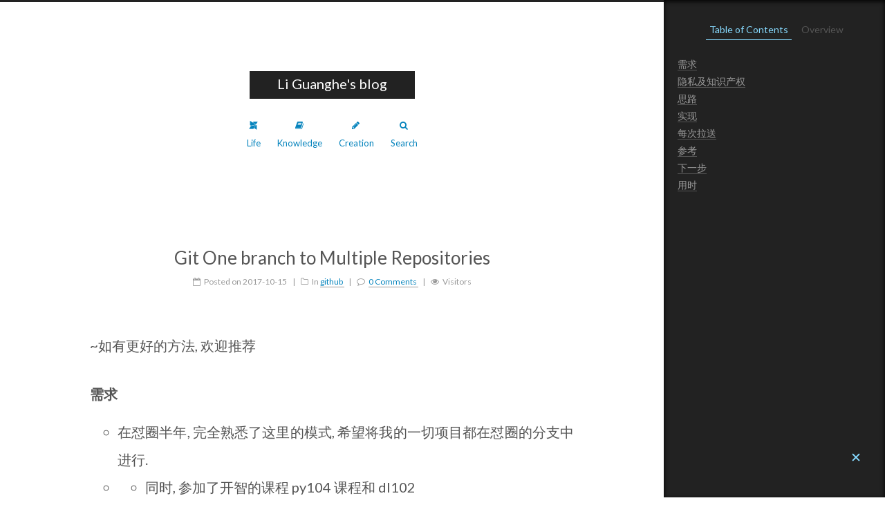

--- FILE ---
content_type: text/html; charset=utf-8
request_url: https://liguanghe.github.io/2017/10/15/GitRemoteMultipleRep/
body_size: 11362
content:
<!doctype html>




<html class="theme-next muse" lang="en">
<head>
  <meta charset="UTF-8"/>
<meta http-equiv="X-UA-Compatible" content="IE=edge" />
<meta name="viewport" content="width=device-width, initial-scale=1, maximum-scale=1"/>

<meta name="referrer" content="no-referrer" />






<meta http-equiv="Cache-Control" content="no-transform" />
<meta http-equiv="Cache-Control" content="no-siteapp" />















  
  
  <link href="/lib/fancybox/source/jquery.fancybox.css?v=2.1.5" rel="stylesheet" type="text/css" />




  
  
  
  

  
    
    
  

  

  

  

  

  
    
    
    <link href="//fonts.googleapis.com/css?family=Lato:300,300italic,400,400italic,700,700italic&subset=latin,latin-ext" rel="stylesheet" type="text/css">
  






<link href="/lib/font-awesome/css/font-awesome.min.css?v=4.6.2" rel="stylesheet" type="text/css" />

<link href="/css/main.css?v=5.1.0" rel="stylesheet" type="text/css" />


  <meta name="keywords" content="git,remote,branch,cooperation,project,Repository,lghDL," />





  <link rel="alternate" href="/rss2.xml" title="Li Guanghe's blog" type="application/atom+xml" />




  <link rel="shortcut icon" type="image/x-icon" href="/favicon.ico?v=5.1.0" />






<meta name="description" content="~如有更好的方法, 欢迎推荐 需求 在怼圈半年, 完全熟悉了这里的模式, 希望将我的一切项目都在怼圈的分支中进行.   同时, 参加了开智的课程 py104 课程和 dl102 (1) py104 的结业项目,我设定为: 自动化生成我的时间报告. 这属于atl4dama 的引申支线任务.  (2) dl102 的日常任务      以及, 当我想求职的时候, 想让某些特定的人看到我的所有项目成果.">
<meta name="keywords" content="git,remote,branch,cooperation,project,Repository,lghDL">
<meta property="og:type" content="article">
<meta property="og:title" content="Git One branch to Multiple Repositories">
<meta property="og:url" content="http://liguanghe.github.io/2017/10/15/GitRemoteMultipleRep/index.html">
<meta property="og:site_name" content="Li Guanghe&#39;s blog">
<meta property="og:description" content="~如有更好的方法, 欢迎推荐 需求 在怼圈半年, 完全熟悉了这里的模式, 希望将我的一切项目都在怼圈的分支中进行.   同时, 参加了开智的课程 py104 课程和 dl102 (1) py104 的结业项目,我设定为: 自动化生成我的时间报告. 这属于atl4dama 的引申支线任务.  (2) dl102 的日常任务      以及, 当我想求职的时候, 想让某些特定的人看到我的所有项目成果.">
<meta property="og:locale" content="en">
<meta property="og:updated_time" content="2017-11-06T05:55:02.000Z">
<meta name="twitter:card" content="summary">
<meta name="twitter:title" content="Git One branch to Multiple Repositories">
<meta name="twitter:description" content="~如有更好的方法, 欢迎推荐 需求 在怼圈半年, 完全熟悉了这里的模式, 希望将我的一切项目都在怼圈的分支中进行.   同时, 参加了开智的课程 py104 课程和 dl102 (1) py104 的结业项目,我设定为: 自动化生成我的时间报告. 这属于atl4dama 的引申支线任务.  (2) dl102 的日常任务      以及, 当我想求职的时候, 想让某些特定的人看到我的所有项目成果.">



<script type="text/javascript" id="hexo.configurations">
  var NexT = window.NexT || {};
  var CONFIG = {
    root: '/',
    scheme: 'Muse',
    sidebar: {"position":"left","display":"post","offset":12,"offset_float":0,"b2t":false,"scrollpercent":false},
    fancybox: true,
    motion: false,
    duoshuo: {
      userId: '0',
      author: 'Author'
    },
    algolia: {
      applicationID: 'A4WI4KUUH9',
      apiKey: '5c72735e780813ef55d1256e2f0bbb69',
      indexName: 'dev_blog',
      hits: {"per_page":10},
      labels: {"input_placeholder":"Search for Posts","hits_empty":"We didn't find any results for the search: ${query}","hits_stats":"${hits} results found in ${time} ms"}
    }
  };
</script>



  <link rel="canonical" href="http://liguanghe.github.io/2017/10/15/GitRemoteMultipleRep/"/>





  <title>Git One branch to Multiple Repositories | Li Guanghe's blog</title>
</head>

<body itemscope itemtype="http://schema.org/WebPage" lang="en">

  















  
  
    
  

  <div class="container sidebar-position-left page-post-detail ">
    <div class="headband"></div>

    <header id="header" class="header" itemscope itemtype="http://schema.org/WPHeader">
      <div class="header-inner"><div class="site-brand-wrapper">
  <div class="site-meta ">
    

    <div class="custom-logo-site-title">
      <a href="/"  class="brand" rel="start">
        <span class="logo-line-before"><i></i></span>
        <span class="site-title">Li Guanghe's blog</span>
        <span class="logo-line-after"><i></i></span>
      </a>
    </div>
      
        <p class="site-subtitle"></p>
      
  </div>

  <div class="site-nav-toggle">
    <button>
      <span class="btn-bar"></span>
      <span class="btn-bar"></span>
      <span class="btn-bar"></span>
    </button>
  </div>
</div>

<nav class="site-nav">
  

  
    <ul id="menu" class="menu">
      
        
        <li class="menu-item menu-item-life">
          <a href="/life" rel="section">
            
              <i class="menu-item-icon fa fa-fw fa-modx"></i> <br />
            
            Life
          </a>
        </li>
      
        
        <li class="menu-item menu-item-knowledge">
          <a href="/knowledge" rel="section">
            
              <i class="menu-item-icon fa fa-fw fa-book"></i> <br />
            
            Knowledge
          </a>
        </li>
      
        
        <li class="menu-item menu-item-creation">
          <a href="/creation" rel="section">
            
              <i class="menu-item-icon fa fa-fw fa-pencil"></i> <br />
            
            Creation
          </a>
        </li>
      

      
        <li class="menu-item menu-item-search">
          
            <a href="javascript:;" class="popup-trigger">
          
            
              <i class="menu-item-icon fa fa-search fa-fw"></i> <br />
            
            Search
          </a>
        </li>
      
    </ul>
  

  
    <div class="site-search">
      
  
  <div class="algolia-popup popup search-popup">
    <div class="algolia-search">
      <div class="algolia-search-input-icon">
        <i class="fa fa-search"></i>
      </div>
      <div class="algolia-search-input" id="algolia-search-input"></div>
    </div>

    <div class="algolia-results">
      <div id="algolia-stats"></div>
      <div id="algolia-hits"></div>
      <div id="algolia-pagination" class="algolia-pagination"></div>
    </div>

    <span class="popup-btn-close">
      <i class="fa fa-times-circle"></i>
    </span>
  </div>




    </div>
  
</nav>



 </div>
    </header>

    <main id="main" class="main">
      <div class="main-inner">
        <div class="content-wrap">
          <div id="content" class="content">
            

  <div id="posts" class="posts-expand">
    

  

  
  
  

  <article class="post post-type-normal " itemscope itemtype="http://schema.org/Article">
    <link itemprop="mainEntityOfPage" href="http://liguanghe.github.io/2017/10/15/GitRemoteMultipleRep/">

    <span hidden itemprop="author" itemscope itemtype="http://schema.org/Person">
      <meta itemprop="name" content="李广鹤 LiGuanghe">
      <meta itemprop="description" content="">
      <meta itemprop="image" content="/images/avatar.gif">
    </span>

    <span hidden itemprop="publisher" itemscope itemtype="http://schema.org/Organization">
      <meta itemprop="name" content="Li Guanghe's blog">
    </span>

    
      <header class="post-header">

        
        
          <h1 class="post-title" itemprop="name headline">Git One branch to Multiple Repositories</h1>
        

        <div class="post-meta">
          <span class="post-time">
            
              <span class="post-meta-item-icon">
                <i class="fa fa-calendar-o"></i>
              </span>
              
                <span class="post-meta-item-text">Posted on</span>
              
              <time title="Post created" itemprop="dateCreated datePublished" datetime="2017-10-15T09:46:32+08:00">
                2017-10-15
              </time>
            

            

            
          </span>

          
            <span class="post-category" >
            
              <span class="post-meta-divider">|</span>
            
              <span class="post-meta-item-icon">
                <i class="fa fa-folder-o"></i>
              </span>
              
                <span class="post-meta-item-text">In</span>
              
              
                <span itemprop="about" itemscope itemtype="http://schema.org/Thing">
                  <a href="/categories/github/" itemprop="url" rel="index">
                    <span itemprop="name">github</span>
                  </a>
                </span>

                
                
              
            </span>
          

          
            
              <span class="post-comments-count">
                <span class="post-meta-divider">|</span>
                <span class="post-meta-item-icon">
                  <i class="fa fa-comment-o"></i>
                </span>
                <a href="/2017/10/15/GitRemoteMultipleRep/#comments" itemprop="discussionUrl">
                  <span class="post-comments-count disqus-comment-count"
                        data-disqus-identifier="2017/10/15/GitRemoteMultipleRep/" itemprop="commentCount"></span>
                </a>
              </span>
            
          

          
          
             <span id="/2017/10/15/GitRemoteMultipleRep/" class="leancloud_visitors" data-flag-title="Git One branch to Multiple Repositories">
               <span class="post-meta-divider">|</span>
               <span class="post-meta-item-icon">
                 <i class="fa fa-eye"></i>
               </span>
               
                 <span class="post-meta-item-text">Visitors </span>
               
                 <span class="leancloud-visitors-count"></span>
             </span>
          

          

          

          

        </div>
      </header>
    

    <div class="post-body" itemprop="articleBody">

      
      

      
        <p>~如有更好的方法, 欢迎推荐</p>
<h2 id="需求"><a href="#需求" class="headerlink" title="需求"></a>需求</h2><ul>
<li>在怼圈半年, 完全熟悉了这里的模式, 希望将我的一切项目都在怼圈的分支中进行. </li>
<li><ol>
<li>同时, 参加了开智的课程 py104 课程和 dl102<ul>
<li>(1) py104 的结业项目,我设定为: 自动化生成我的时间报告. 这属于atl4dama 的引申支线任务. </li>
<li>(2) dl102 的日常任务</li>
</ul>
</li>
</ol>
</li>
<li><ol>
<li>以及, 当我想求职的时候, 想让某些特定的人看到我的所有项目成果.</li>
</ol>
</li>
</ul>
<h2 id="隐私及知识产权"><a href="#隐私及知识产权" class="headerlink" title="隐私及知识产权"></a>隐私及知识产权</h2><p>1(1). 怼圈是基于 开智 python 课程引申出的社群, 怼友都是开智群友, 很多在 py104 担任教练或复训. atl4dama 也是大妈带着的一个项目, 将这部分公开给 py104的群友, 也是很好的示范作用. </p>
<p>1(2). 我个人的深度学习分支, 以及怼圈内其他几位参加课程的同学, 如能在这里透明的完成项目, 互相抱团, 加速完成任务, 也是开智课程, 互相也都有兴趣</p>
<h2 id="思路"><a href="#思路" class="headerlink" title="思路"></a>思路</h2><ul>
<li><p>基于孤子分支以及分支的独立文件夹, 在其上添加推送到另外一个私有仓库的功能. 同时也在 git官方文档/google/stack 时, 得到可以添加多个 remote 仓库. 其他方法尚未尝试, 欢迎推荐.</p>
</li>
<li><p>连接怼圈仓库与开智课程仓库</p>
<ul>
<li>开智课程仓库有固定的格式, 课程负责人希望的协作方式是 fork. 因为有100多人, 用直接开分支的方法, 入门门槛高(不过这应该也是有可能在 py105 实现的吧, 独立分支的 wiki 都写出来了).</li>
<li>DebugUself/du4proto at lghDL ←→ liguanghe/DeepLearning101-002 at lghDL -&gt; (forked)AIHackers/DeepLearning101-002</li>
<li>实现怼圈及开智课程成员均可以看到这个项目的进展. </li>
</ul>
</li>
</ul>
<h2 id="实现"><a href="#实现" class="headerlink" title="实现"></a>实现</h2><ul>
<li>在两个仓库中建立同名孤子分支<ul>
<li>先将远程仓库 clone 到本地以新建孤子分支lghDL, 之后不用这个本地文件夹. <a href="https://github.com/DebugUself/du4proto/wiki/HbUsageGithubBranch" target="_blank" rel="external">HbUsageGithubBranch · DebugUself/du4proto Wiki</a></li>
</ul>
</li>
<li>在本地建立与孤子分支同名的文件夹. </li>
<li>为本地文件夹添加两个远程仓库 <a href="https://git-scm.com/book/en/v2/Git-Basics-Working-with-Remotes" target="_blank" rel="external">Git - Working with Remotes</a><ul>
<li>git remote add name(注意, 这里另起名字, 不是 origin)/gihtub …</li>
</ul>
</li>
<li>将本地文件夹分别 git pull 和 git push 到两个远程仓库的同名分支. <ul>
<li>git pl origin lghDL</li>
<li>git pu origin lghDL</li>
</ul>
</li>
</ul>
<figure class="highlight plain"><table><tr><td class="gutter"><pre><div class="line">1</div><div class="line">2</div><div class="line">3</div><div class="line">4</div><div class="line">5</div><div class="line">6</div><div class="line">7</div><div class="line">8</div><div class="line">9</div><div class="line">10</div><div class="line">11</div></pre></td><td class="code"><pre><div class="line">$ git remote show origin</div><div class="line">* remote origin</div><div class="line">  Fetch URL: git@github.com:DebugUself/du4proto.git</div><div class="line">  Push  URL: git@github.com:DebugUself/du4proto.git</div><div class="line">  HEAD branch: master</div><div class="line">  Remote branch:</div><div class="line">    lghDL tracked</div><div class="line">  Local branch configured for &apos;git pull&apos;:</div><div class="line">    lghDL merges with remote lghDL</div><div class="line">  Local ref configured for &apos;git push&apos;:</div><div class="line">    lghDL pushes to lghDL (local out of date)</div></pre></td></tr></table></figure>
<pre><code>+ git pl dl(name) lghDL
+ git pu dl(name) lghDL 
</code></pre><figure class="highlight plain"><table><tr><td class="gutter"><pre><div class="line">1</div><div class="line">2</div><div class="line">3</div><div class="line">4</div><div class="line">5</div><div class="line">6</div><div class="line">7</div><div class="line">8</div><div class="line">9</div><div class="line">10</div></pre></td><td class="code"><pre><div class="line">$ git remote show dl</div><div class="line">* remote dl</div><div class="line">  Fetch URL: git@github.com:liguanghe/DeepLearning101-002.git</div><div class="line">  Push  URL: git@github.com:liguanghe/DeepLearning101-002.git</div><div class="line">  HEAD branch: master</div><div class="line">  Remote branches:</div><div class="line">    lghDL  tracked</div><div class="line">    master tracked</div><div class="line">  Local ref configured for &apos;git push&apos;:</div><div class="line">    lghDL pushes to lghDL (local out of date)</div></pre></td></tr></table></figure>
<ul>
<li>新仓库的不相关历史 <a href="https://stackoverflow.com/questions/37937984/git-refusing-to-merge-unrelated-histories" target="_blank" rel="external">rebase - Git refusing to merge unrelated histories - Stack Overflow</a></li>
</ul>
<figure class="highlight plain"><table><tr><td class="gutter"><pre><div class="line">1</div><div class="line">2</div><div class="line">3</div><div class="line">4</div><div class="line">5</div><div class="line">6</div><div class="line">7</div><div class="line">8</div><div class="line">9</div><div class="line">10</div><div class="line">11</div><div class="line">12</div></pre></td><td class="code"><pre><div class="line">$ git pu dl</div><div class="line">To https://github.com/liguanghe/DeepLearning101-002.git</div><div class="line"> ! [rejected]        lghDL -&gt; lghDL (non-fast-forward)</div><div class="line">error: failed to push some refs to &apos;https://github.com/liguanghe/DeepLearning101-002.git&apos;</div><div class="line">hint: Updates were rejected because the tip of your current branch is behind</div><div class="line">hint: its remote counterpart. Integrate the remote changes (e.g.</div><div class="line">hint: &apos;git pull ...&apos;) before pushing again.</div><div class="line">hint: See the &apos;Note about fast-forwards&apos; in &apos;git push --help&apos; for details.</div><div class="line">liguanghedeMacBook-Pro:lghDL liguanghe$ git pl dl lghDL</div><div class="line">From https://github.com/liguanghe/DeepLearning101-002</div><div class="line"> * branch            lghDL      -&gt; FETCH_HEAD</div><div class="line">fatal: refusing to merge unrelated histories</div></pre></td></tr></table></figure>
<figure class="highlight plain"><table><tr><td class="gutter"><pre><div class="line">1</div><div class="line">2</div><div class="line">3</div><div class="line">4</div><div class="line">5</div></pre></td><td class="code"><pre><div class="line">$ git pl dl lghDL  --allow-unrelated-histories</div><div class="line">From https://github.com/liguanghe/DeepLearning101-002</div><div class="line"> * branch            lghDL      -&gt; FETCH_HEAD</div><div class="line">Already up-to-date!</div><div class="line">Merge made by the &apos;recursive&apos; strategy.</div></pre></td></tr></table></figure>
<p>再试就可以了<br><figure class="highlight plain"><table><tr><td class="gutter"><pre><div class="line">1</div><div class="line">2</div><div class="line">3</div><div class="line">4</div><div class="line">5</div><div class="line">6</div><div class="line">7</div><div class="line">8</div><div class="line">9</div><div class="line">10</div><div class="line">11</div><div class="line">12</div><div class="line">13</div><div class="line">14</div></pre></td><td class="code"><pre><div class="line">$ git pl dl lghDL</div><div class="line">From https://github.com/liguanghe/DeepLearning101-002</div><div class="line"> * branch            lghDL      -&gt; FETCH_HEAD</div><div class="line">Already up-to-date.</div><div class="line">liguanghedeMacBook-Pro:lghDL liguanghe$ git remote show dl</div><div class="line">* remote dl</div><div class="line">  Fetch URL: https://github.com/liguanghe/DeepLearning101-002.git</div><div class="line">  Push  URL: https://github.com/liguanghe/DeepLearning101-002.git</div><div class="line">  HEAD branch: master</div><div class="line">  Remote branches:</div><div class="line">    lghDL  tracked</div><div class="line">    master tracked</div><div class="line">  Local ref configured for &apos;git push&apos;:</div><div class="line">    lghDL pushes to lghDL (up to date)</div></pre></td></tr></table></figure></p>
<h2 id="每次拉送"><a href="#每次拉送" class="headerlink" title="每次拉送"></a>每次拉送</h2><ul>
<li><code>$ git pl/pu</code> 默认是从 origin 的仓库中</li>
<li><code>$ git pl dl(name) lghdl(branchname)</code> 即可从对应仓库中拉送 </li>
<li>这里应该可以优化, 同时拉送, 不需逐个进行, 继续探索中. </li>
</ul>
<h2 id="参考"><a href="#参考" class="headerlink" title="参考"></a>参考</h2><ul>
<li><a href="https://github.com/DebugUself/du4proto/wiki/HbUsageGithubBranch" target="_blank" rel="external">HbUsageGithubBranch · DebugUself/du4proto Wiki</a></li>
<li><a href="https://git-scm.com/book/en/v2/Git-Basics-Working-with-Remotes" target="_blank" rel="external">Git - Working with Remotes</a></li>
<li><a href="https://stackoverflow.com/questions/14290113/git-pushing-code-to-two-remotes" target="_blank" rel="external">github - Git - Pushing code to two remotes - Stack Overflow</a></li>
<li><a href="https://stackoverflow.com/questions/9529497/what-is-origin-in-git" target="_blank" rel="external">What is “origin” in Git? - Stack Overflow</a></li>
<li><a href="https://help.github.com/articles/adding-a-remote/" target="_blank" rel="external">Adding a remote - User Documentation</a></li>
<li><a href="https://stackoverflow.com/questions/37937984/git-refusing-to-merge-unrelated-histories" target="_blank" rel="external">rebase - Git refusing to merge unrelated histories - Stack Overflow</a></li>
</ul>
<h2 id="下一步"><a href="#下一步" class="headerlink" title="下一步"></a>下一步</h2><ul>
<li>大妈反馈用 config 更容易实现, 进一步探索中</li>
<li>分支中的子文件夹如何到多个远程仓库.</li>
</ul>
<h2 id="用时"><a href="#用时" class="headerlink" title="用时"></a>用时</h2><p>1013 lgh 180 min</p>

      
    </div>

    <div>
      
        

      
    </div>

    <div>
      
        

      
    </div>

    <div>
      
        

      
    </div>

    <footer class="post-footer">
      
        <div class="post-tags">
          
            <a href="/tags/git/" rel="tag"># git</a>
          
            <a href="/tags/remote/" rel="tag"># remote</a>
          
            <a href="/tags/branch/" rel="tag"># branch</a>
          
            <a href="/tags/cooperation/" rel="tag"># cooperation</a>
          
            <a href="/tags/project/" rel="tag"># project</a>
          
            <a href="/tags/Repository/" rel="tag"># Repository</a>
          
            <a href="/tags/lghDL/" rel="tag"># lghDL</a>
          
        </div>
      

      
        
      

      
        <div class="post-nav">
          <div class="post-nav-next post-nav-item">
            
              <a href="/2017/10/15/PyTimeReportSleep/" rel="next" title="Atom Time Report1 时间账单报告自动化1">
                <i class="fa fa-chevron-left"></i> Atom Time Report1 时间账单报告自动化1
              </a>
            
          </div>

          <span class="post-nav-divider"></span>

          <div class="post-nav-prev post-nav-item">
            
              <a href="/2017/10/22/TimeReport1022/" rel="prev" title="S07TimeReport 7季时间账单报告">
                S07TimeReport 7季时间账单报告 <i class="fa fa-chevron-right"></i>
              </a>
            
          </div>
        </div>
      

      
      
    </footer>
  </article>



    <div class="post-spread">
      
        <!-- JiaThis Button BEGIN -->
<div class="jiathis_style">
  <a class="jiathis_button_tsina"></a>
  <a class="jiathis_button_tqq"></a>
  <a class="jiathis_button_weixin"></a>
  <a class="jiathis_button_cqq"></a>
  <a class="jiathis_button_douban"></a>
  <a class="jiathis_button_renren"></a>
  <a class="jiathis_button_qzone"></a>
  <a class="jiathis_button_kaixin001"></a>
  <a class="jiathis_button_copy"></a>
  <a href="http://www.jiathis.com/share" class="jiathis jiathis_txt jiathis_separator jtico jtico_jiathis" target="_blank"></a>
  <a class="jiathis_counter_style"></a>
</div>
<script type="text/javascript" >
  var jiathis_config={
    hideMore:false
  }
</script>
<script type="text/javascript" src="http://v3.jiathis.com/code/jia.js" charset="utf-8"></script>
<!-- JiaThis Button END -->

      
    </div>
  </div>


          </div>
          


          
  <div class="comments" id="comments">
    
      <div id="disqus_thread">
        <noscript>
          Please enable JavaScript to view the
          <a href="https://disqus.com/?ref_noscript">comments powered by Disqus.</a>
        </noscript>
      </div>
    
  </div>


        </div>
        
          
  
  <div class="sidebar-toggle">
    <div class="sidebar-toggle-line-wrap">
      <span class="sidebar-toggle-line sidebar-toggle-line-first"></span>
      <span class="sidebar-toggle-line sidebar-toggle-line-middle"></span>
      <span class="sidebar-toggle-line sidebar-toggle-line-last"></span>
    </div>
  </div>

  <aside id="sidebar" class="sidebar">
    <div class="sidebar-inner">

      

      
        <ul class="sidebar-nav motion-element">
          <li class="sidebar-nav-toc sidebar-nav-active" data-target="post-toc-wrap" >
            Table of Contents
          </li>
          <li class="sidebar-nav-overview" data-target="site-overview">
            Overview
          </li>
        </ul>
      

      <section class="site-overview sidebar-panel">
        <div class="site-author motion-element" itemprop="author" itemscope itemtype="http://schema.org/Person">
          <img class="site-author-image" itemprop="image"
               src="/images/avatar.gif"
               alt="李广鹤 LiGuanghe" />
          <p class="site-author-name" itemprop="name">李广鹤 LiGuanghe</p>
           
              <p class="site-description motion-element" itemprop="description"></p>
          
        </div>
        <nav class="site-state motion-element">

          
            <div class="site-state-item site-state-posts">
              <a href="/">
                <span class="site-state-item-count">191</span>
                <span class="site-state-item-name">posts</span>
              </a>
            </div>
          

          
            
            
            <div class="site-state-item site-state-categories">
              <a href="/categories/index.html">
                <span class="site-state-item-count">12</span>
                <span class="site-state-item-name">categories</span>
              </a>
            </div>
          

          
            
            
            <div class="site-state-item site-state-tags">
              <a href="/tags/index.html">
                <span class="site-state-item-count">267</span>
                <span class="site-state-item-name">tags</span>
              </a>
            </div>
          

        </nav>

        
          <div class="feed-link motion-element">
            <a href="/rss2.xml" rel="alternate">
              <i class="fa fa-rss"></i>
              RSS
            </a>
          </div>
        

        <div class="links-of-author motion-element">
          
            
              <span class="links-of-author-item">
                <a href="https://github.com/LiGuanghe" target="_blank" title="GitHub">
                  
                    <i class="fa fa-fw fa-github"></i>
                  
                  GitHub
                </a>
              </span>
            
              <span class="links-of-author-item">
                <a href="mailto:liguanghe218317@gmail.com" target="_blank" title="Email">
                  
                    <i class="fa fa-fw fa-envelope"></i>
                  
                  Email
                </a>
              </span>
            
              <span class="links-of-author-item">
                <a href="https://www.lizhi.fm/2040956" target="_blank" title="Lizhi">
                  
                    <i class="fa fa-fw fa-headphones"></i>
                  
                  Lizhi
                </a>
              </span>
            
              <span class="links-of-author-item">
                <a href="https://twitter.com/RaptorLiguanghe" target="_blank" title="Twitter">
                  
                    <i class="fa fa-fw fa-twitter"></i>
                  
                  Twitter
                </a>
              </span>
            
              <span class="links-of-author-item">
                <a href="https://www.facebook.com/profile.php?id=100011231388906&ref=bookmarks" target="_blank" title="Facebook">
                  
                    <i class="fa fa-fw fa-globe"></i>
                  
                  Facebook
                </a>
              </span>
            
          
        </div>

        
        

        
        

        


      </section>

      
      <!--noindex-->
        <section class="post-toc-wrap motion-element sidebar-panel sidebar-panel-active">
          <div class="post-toc">

            
              
            

            
              <div class="post-toc-content"><ol class="nav"><li class="nav-item nav-level-2"><a class="nav-link" href="#需求"><span class="nav-text">需求</span></a></li><li class="nav-item nav-level-2"><a class="nav-link" href="#隐私及知识产权"><span class="nav-text">隐私及知识产权</span></a></li><li class="nav-item nav-level-2"><a class="nav-link" href="#思路"><span class="nav-text">思路</span></a></li><li class="nav-item nav-level-2"><a class="nav-link" href="#实现"><span class="nav-text">实现</span></a></li><li class="nav-item nav-level-2"><a class="nav-link" href="#每次拉送"><span class="nav-text">每次拉送</span></a></li><li class="nav-item nav-level-2"><a class="nav-link" href="#参考"><span class="nav-text">参考</span></a></li><li class="nav-item nav-level-2"><a class="nav-link" href="#下一步"><span class="nav-text">下一步</span></a></li><li class="nav-item nav-level-2"><a class="nav-link" href="#用时"><span class="nav-text">用时</span></a></li></ol></div>
            

          </div>
        </section>
      <!--/noindex-->
      

      

    </div>
  </aside>


        
      </div>
    </main>

    <footer id="footer" class="footer">
      <div class="footer-inner">
        <div class="copyright" >
  
  &copy; 
  <span itemprop="copyrightYear">2023</span>
  <span class="with-love">
    <i class="fa fa-heart"></i>
  </span>
  <span class="author" itemprop="copyrightHolder">李广鹤 LiGuanghe</span>
</div>


<div class="powered-by">
  Powered by <a class="theme-link" href="https://hexo.io">Hexo</a>
</div>

<div class="theme-info">
  Theme -
  <a class="theme-link" href="https://github.com/iissnan/hexo-theme-next">
    NexT.Muse
  </a>
</div>


        

        
      </div>
    </footer>

    
      <div class="back-to-top">
        <i class="fa fa-arrow-up"></i>
        
      </div>
    

  </div>

  

<script type="text/javascript">
  if (Object.prototype.toString.call(window.Promise) !== '[object Function]') {
    window.Promise = null;
  }
</script>









  












  
  <script type="text/javascript" src="/lib/jquery/index.js?v=2.1.3"></script>

  
  <script type="text/javascript" src="/lib/fastclick/lib/fastclick.min.js?v=1.0.6"></script>

  
  <script type="text/javascript" src="/lib/jquery_lazyload/jquery.lazyload.js?v=1.9.7"></script>

  
  <script type="text/javascript" src="/lib/velocity/velocity.min.js?v=1.2.1"></script>

  
  <script type="text/javascript" src="/lib/velocity/velocity.ui.min.js?v=1.2.1"></script>

  
  <script type="text/javascript" src="/lib/fancybox/source/jquery.fancybox.pack.js?v=2.1.5"></script>


  


  <script type="text/javascript" src="/js/src/utils.js?v=5.1.0"></script>

  <script type="text/javascript" src="/js/src/motion.js?v=5.1.0"></script>



  
  

  
  <script type="text/javascript" src="/js/src/scrollspy.js?v=5.1.0"></script>
<script type="text/javascript" src="/js/src/post-details.js?v=5.1.0"></script>



  


  <script type="text/javascript" src="/js/src/bootstrap.js?v=5.1.0"></script>



  


  

    
      <script id="dsq-count-scr" src="https://ligdhe-com.disqus.com/count.js" async></script>
    

    
      <script type="text/javascript">
        var disqus_config = function () {
          this.page.url = 'http://liguanghe.github.io/2017/10/15/GitRemoteMultipleRep/';
          this.page.identifier = '2017/10/15/GitRemoteMultipleRep/';
          this.page.title = 'Git One branch to Multiple Repositories';
        };
        var d = document, s = d.createElement('script');
        s.src = 'https://ligdhe-com.disqus.com/embed.js';
        s.setAttribute('data-timestamp', '' + +new Date());
        (d.head || d.body).appendChild(s);
      </script>
    

  













  

  <script type="text/javascript">
    // Popup Window;
    var isfetched = false;
    var isXml = true;
    // Search DB path;
    var search_path = "search.xml";
    if (search_path.length === 0) {
      search_path = "search.xml";
    } else if (search_path.endsWith("json")) {
      isXml = false;
    }
    var path = "/" + search_path;
    // monitor main search box;

    var onPopupClose = function (e) {
      $('.popup').hide();
      $('#local-search-input').val('');
      $('.search-result-list').remove();
      $('#no-result').remove();
      $(".local-search-pop-overlay").remove();
      $('body').css('overflow', '');
    }

    function proceedsearch() {
      $("body")
        .append('<div class="search-popup-overlay local-search-pop-overlay"></div>')
        .css('overflow', 'hidden');
      $('.search-popup-overlay').click(onPopupClose);
      $('.popup').toggle();
      var $localSearchInput = $('#local-search-input');
      $localSearchInput.attr("autocapitalize", "none");
      $localSearchInput.attr("autocorrect", "off");
      $localSearchInput.focus();
    }

    // search function;
    var searchFunc = function(path, search_id, content_id) {
      'use strict';

      // start loading animation
      $("body")
        .append('<div class="search-popup-overlay local-search-pop-overlay">' +
          '<div id="search-loading-icon">' +
          '<i class="fa fa-spinner fa-pulse fa-5x fa-fw"></i>' +
          '</div>' +
          '</div>')
        .css('overflow', 'hidden');
      $("#search-loading-icon").css('margin', '20% auto 0 auto').css('text-align', 'center');

      $.ajax({
        url: path,
        dataType: isXml ? "xml" : "json",
        async: true,
        success: function(res) {
          // get the contents from search data
          isfetched = true;
          $('.popup').detach().appendTo('.header-inner');
          var datas = isXml ? $("entry", res).map(function() {
            return {
              title: $("title", this).text(),
              content: $("content",this).text(),
              url: $("url" , this).text()
            };
          }).get() : res;
          var input = document.getElementById(search_id);
          var resultContent = document.getElementById(content_id);
          var inputEventFunction = function() {
            var searchText = input.value.trim().toLowerCase();
            var keywords = searchText.split(/[\s\-]+/);
            if (keywords.length > 1) {
              keywords.push(searchText);
            }
            var resultItems = [];
            if (searchText.length > 0) {
              // perform local searching
              datas.forEach(function(data) {
                var isMatch = false;
                var hitCount = 0;
                var searchTextCount = 0;
                var title = data.title.trim();
                var titleInLowerCase = title.toLowerCase();
                var content = data.content.trim().replace(/<[^>]+>/g,"");
                var contentInLowerCase = content.toLowerCase();
                var articleUrl = decodeURIComponent(data.url);
                var indexOfTitle = [];
                var indexOfContent = [];
                // only match articles with not empty titles
                if(title != '') {
                  keywords.forEach(function(keyword) {
                    function getIndexByWord(word, text, caseSensitive) {
                      var wordLen = word.length;
                      if (wordLen === 0) {
                        return [];
                      }
                      var startPosition = 0, position = [], index = [];
                      if (!caseSensitive) {
                        text = text.toLowerCase();
                        word = word.toLowerCase();
                      }
                      while ((position = text.indexOf(word, startPosition)) > -1) {
                        index.push({position: position, word: word});
                        startPosition = position + wordLen;
                      }
                      return index;
                    }

                    indexOfTitle = indexOfTitle.concat(getIndexByWord(keyword, titleInLowerCase, false));
                    indexOfContent = indexOfContent.concat(getIndexByWord(keyword, contentInLowerCase, false));
                  });
                  if (indexOfTitle.length > 0 || indexOfContent.length > 0) {
                    isMatch = true;
                    hitCount = indexOfTitle.length + indexOfContent.length;
                  }
                }

                // show search results

                if (isMatch) {
                  // sort index by position of keyword

                  [indexOfTitle, indexOfContent].forEach(function (index) {
                    index.sort(function (itemLeft, itemRight) {
                      if (itemRight.position !== itemLeft.position) {
                        return itemRight.position - itemLeft.position;
                      } else {
                        return itemLeft.word.length - itemRight.word.length;
                      }
                    });
                  });

                  // merge hits into slices

                  function mergeIntoSlice(text, start, end, index) {
                    var item = index[index.length - 1];
                    var position = item.position;
                    var word = item.word;
                    var hits = [];
                    var searchTextCountInSlice = 0;
                    while (position + word.length <= end && index.length != 0) {
                      if (word === searchText) {
                        searchTextCountInSlice++;
                      }
                      hits.push({position: position, length: word.length});
                      var wordEnd = position + word.length;

                      // move to next position of hit

                      index.pop();
                      while (index.length != 0) {
                        item = index[index.length - 1];
                        position = item.position;
                        word = item.word;
                        if (wordEnd > position) {
                          index.pop();
                        } else {
                          break;
                        }
                      }
                    }
                    searchTextCount += searchTextCountInSlice;
                    return {
                      hits: hits,
                      start: start,
                      end: end,
                      searchTextCount: searchTextCountInSlice
                    };
                  }

                  var slicesOfTitle = [];
                  if (indexOfTitle.length != 0) {
                    slicesOfTitle.push(mergeIntoSlice(title, 0, title.length, indexOfTitle));
                  }

                  var slicesOfContent = [];
                  while (indexOfContent.length != 0) {
                    var item = indexOfContent[indexOfContent.length - 1];
                    var position = item.position;
                    var word = item.word;
                    // cut out 100 characters
                    var start = position - 20;
                    var end = position + 80;
                    if(start < 0){
                      start = 0;
                    }
                    if (end < position + word.length) {
                      end = position + word.length;
                    }
                    if(end > content.length){
                      end = content.length;
                    }
                    slicesOfContent.push(mergeIntoSlice(content, start, end, indexOfContent));
                  }

                  // sort slices in content by search text's count and hits' count

                  slicesOfContent.sort(function (sliceLeft, sliceRight) {
                    if (sliceLeft.searchTextCount !== sliceRight.searchTextCount) {
                      return sliceRight.searchTextCount - sliceLeft.searchTextCount;
                    } else if (sliceLeft.hits.length !== sliceRight.hits.length) {
                      return sliceRight.hits.length - sliceLeft.hits.length;
                    } else {
                      return sliceLeft.start - sliceRight.start;
                    }
                  });

                  // select top N slices in content

                  var upperBound = parseInt('');
                  if (upperBound >= 0) {
                    slicesOfContent = slicesOfContent.slice(0, upperBound);
                  }

                  // highlight title and content

                  function highlightKeyword(text, slice) {
                    var result = '';
                    var prevEnd = slice.start;
                    slice.hits.forEach(function (hit) {
                      result += text.substring(prevEnd, hit.position);
                      var end = hit.position + hit.length;
                      result += '<b class="search-keyword">' + text.substring(hit.position, end) + '</b>';
                      prevEnd = end;
                    });
                    result += text.substring(prevEnd, slice.end);
                    return result;
                  }

                  var resultItem = '';

                  if (slicesOfTitle.length != 0) {
                    resultItem += "<li><a href='" + articleUrl + "' class='search-result-title'>" + highlightKeyword(title, slicesOfTitle[0]) + "</a>";
                  } else {
                    resultItem += "<li><a href='" + articleUrl + "' class='search-result-title'>" + title + "</a>";
                  }

                  slicesOfContent.forEach(function (slice) {
                    resultItem += "<a href='" + articleUrl + "'>" +
                      "<p class=\"search-result\">" + highlightKeyword(content, slice) +
                      "...</p>" + "</a>";
                  });

                  resultItem += "</li>";
                  resultItems.push({
                    item: resultItem,
                    searchTextCount: searchTextCount,
                    hitCount: hitCount,
                    id: resultItems.length
                  });
                }
              })
            };
            if (keywords.length === 1 && keywords[0] === "") {
              resultContent.innerHTML = '<div id="no-result"><i class="fa fa-search fa-5x" /></div>'
            } else if (resultItems.length === 0) {
              resultContent.innerHTML = '<div id="no-result"><i class="fa fa-frown-o fa-5x" /></div>'
            } else {
              resultItems.sort(function (resultLeft, resultRight) {
                if (resultLeft.searchTextCount !== resultRight.searchTextCount) {
                  return resultRight.searchTextCount - resultLeft.searchTextCount;
                } else if (resultLeft.hitCount !== resultRight.hitCount) {
                  return resultRight.hitCount - resultLeft.hitCount;
                } else {
                  return resultRight.id - resultLeft.id;
                }
              });
              var searchResultList = '<ul class=\"search-result-list\">';
              resultItems.forEach(function (result) {
                searchResultList += result.item;
              })
              searchResultList += "</ul>";
              resultContent.innerHTML = searchResultList;
            }
          }

          if ('auto' === '') {
            input.addEventListener('input', inputEventFunction);
          } else {
            $('.search-icon').click(inputEventFunction);
            input.addEventListener('keypress', function (event) {
              if (event.keyCode === 13) {
                inputEventFunction();
              }
            });
          }

          // remove loading animation
          $(".local-search-pop-overlay").remove();
          $('body').css('overflow', '');

          proceedsearch();
        }
      });
    }

    // handle and trigger popup window;
    $('.popup-trigger').click(function(e) {
      e.stopPropagation();
      if (isfetched === false) {
        searchFunc(path, 'local-search-input', 'local-search-result');
      } else {
        proceedsearch();
      };
    });

    $('.popup-btn-close').click(onPopupClose);
    $('.popup').click(function(e){
      e.stopPropagation();
    });
    $(document).on('keyup', function (event) {
      var shouldDismissSearchPopup = event.which === 27 &&
        $('.search-popup').is(':visible');
      if (shouldDismissSearchPopup) {
        onPopupClose();
      }
    });
  </script>




  
  
  
  <link rel="stylesheet" href="/lib/algolia-instant-search/instantsearch.min.css">

  
  
  <script src="/lib/algolia-instant-search/instantsearch.min.js"></script>
  

  <script src="/js/src/algolia-search.js?v=5.1.0"></script>



  

  
  <script src="https://cdn1.lncld.net/static/js/av-core-mini-0.6.1.js"></script>
  <script>AV.initialize("9GEqF7BQvsUPba1qXT9WOrNM-gzGzoHsz", "YYUALuaP85zsGp44c1oCKl5D");</script>
  <script>
    function showTime(Counter) {
      var query = new AV.Query(Counter);
      var entries = [];
      var $visitors = $(".leancloud_visitors");

      $visitors.each(function () {
        entries.push( $(this).attr("id").trim() );
      });

      query.containedIn('url', entries);
      query.find()
        .done(function (results) {
          var COUNT_CONTAINER_REF = '.leancloud-visitors-count';

          if (results.length === 0) {
            $visitors.find(COUNT_CONTAINER_REF).text(0);
            return;
          }

          for (var i = 0; i < results.length; i++) {
            var item = results[i];
            var url = item.get('url');
            var time = item.get('time');
            var element = document.getElementById(url);

            $(element).find(COUNT_CONTAINER_REF).text(time);
          }
          for(var i = 0; i < entries.length; i++) {
            var url = entries[i];
            var element = document.getElementById(url);
            var countSpan = $(element).find(COUNT_CONTAINER_REF);
            if( countSpan.text() == '') {
              countSpan.text(0);
            }
          }
        })
        .fail(function (object, error) {
          console.log("Error: " + error.code + " " + error.message);
        });
    }

    function addCount(Counter) {
      var $visitors = $(".leancloud_visitors");
      var url = $visitors.attr('id').trim();
      var title = $visitors.attr('data-flag-title').trim();
      var query = new AV.Query(Counter);

      query.equalTo("url", url);
      query.find({
        success: function(results) {
          if (results.length > 0) {
            var counter = results[0];
            counter.fetchWhenSave(true);
            counter.increment("time");
            counter.save(null, {
              success: function(counter) {
                var $element = $(document.getElementById(url));
                $element.find('.leancloud-visitors-count').text(counter.get('time'));
              },
              error: function(counter, error) {
                console.log('Failed to save Visitor num, with error message: ' + error.message);
              }
            });
          } else {
            var newcounter = new Counter();
            /* Set ACL */
            var acl = new AV.ACL();
            acl.setPublicReadAccess(true);
            acl.setPublicWriteAccess(true);
            newcounter.setACL(acl);
            /* End Set ACL */
            newcounter.set("title", title);
            newcounter.set("url", url);
            newcounter.set("time", 1);
            newcounter.save(null, {
              success: function(newcounter) {
                var $element = $(document.getElementById(url));
                $element.find('.leancloud-visitors-count').text(newcounter.get('time'));
              },
              error: function(newcounter, error) {
                console.log('Failed to create');
              }
            });
          }
        },
        error: function(error) {
          console.log('Error:' + error.code + " " + error.message);
        }
      });
    }

    $(function() {
      var Counter = AV.Object.extend("Counter");
      if ($('.leancloud_visitors').length == 1) {
        addCount(Counter);
      } else if ($('.post-title-link').length > 1) {
        showTime(Counter);
      }
    });
  </script>



  

  

  

  

</body>
</html>


--- FILE ---
content_type: text/css; charset=utf-8
request_url: https://liguanghe.github.io/css/main.css?v=5.1.0
body_size: 8818
content:
/* normalize.css v3.0.2 | MIT License | git.io/normalize */
html {
  font-family: sans-serif; /* 1 */
  -ms-text-size-adjust: 100%; /* 2 */
  -webkit-text-size-adjust: 100%; /* 2 */
}
body {
  margin: 0;
}
article,
aside,
details,
figcaption,
figure,
footer,
header,
hgroup,
main,
menu,
nav,
section,
summary {
  display: block;
}
audio,
canvas,
progress,
video {
  display: inline-block; /* 1 */
  vertical-align: baseline; /* 2 */
}
audio:not([controls]) {
  display: none;
  height: 0;
}
[hidden],
template {
  display: none;
}
a {
  background-color: transparent;
}
a:active,
a:hover {
  outline: 0;
}
abbr[title] {
  border-bottom: 1px dotted;
}
b,
strong {
  font-weight: bold;
}
dfn {
  font-style: italic;
}
h1 {
  font-size: 2em;
  margin: 0.67em 0;
}
mark {
  background: #ff0;
  color: #000;
}
small {
  font-size: 80%;
}
sub,
sup {
  font-size: 75%;
  line-height: 0;
  position: relative;
  vertical-align: baseline;
}
sup {
  top: -0.5em;
}
sub {
  bottom: -0.25em;
}
img {
  border: 0;
}
svg:not(:root) {
  overflow: hidden;
}
figure {
  margin: 1em 40px;
}
hr {
  -moz-box-sizing: content-box;
  box-sizing: content-box;
  height: 0;
}
pre {
  overflow: auto;
}
code,
kbd,
pre,
samp {
  font-family: monospace, monospace;
  font-size: 1em;
}
button,
input,
optgroup,
select,
textarea {
  color: inherit; /* 1 */
  font: inherit; /* 2 */
  margin: 0; /* 3 */
}
button {
  overflow: visible;
}
button,
select {
  text-transform: none;
}
button,
html input[type="button"],
input[type="reset"],
input[type="submit"] {
  -webkit-appearance: button; /* 2 */
  cursor: pointer; /* 3 */
}
button[disabled],
html input[disabled] {
  cursor: default;
}
button::-moz-focus-inner,
input::-moz-focus-inner {
  border: 0;
  padding: 0;
}
input {
  line-height: normal;
}
input[type="checkbox"],
input[type="radio"] {
  box-sizing: border-box; /* 1 */
  padding: 0; /* 2 */
}
input[type="number"]::-webkit-inner-spin-button,
input[type="number"]::-webkit-outer-spin-button {
  height: auto;
}
input[type="search"] {
  -webkit-appearance: textfield; /* 1 */
  -moz-box-sizing: content-box;
  -webkit-box-sizing: content-box; /* 2 */
  box-sizing: content-box;
}
input[type="search"]::-webkit-search-cancel-button,
input[type="search"]::-webkit-search-decoration {
  -webkit-appearance: none;
}
fieldset {
  border: 1px solid #c0c0c0;
  margin: 0 2px;
  padding: 0.35em 0.625em 0.75em;
}
legend {
  border: 0; /* 1 */
  padding: 0; /* 2 */
}
textarea {
  overflow: auto;
}
optgroup {
  font-weight: bold;
}
table {
  border-collapse: collapse;
  border-spacing: 0;
}
td,
th {
  padding: 0;
}
::selection {
  background: #262a30;
  color: #fff;
}
body {
  position: relative;
  font-family: 'Lato', "PingFang SC", "Microsoft YaHei", sans-serif;
  font-size: 20px;
  line-height: 2;
  color: #555;
  background: #fff;
}
@media (max-width: 767px) {
  body {
    padding-right: 0 !important;
  }
}
@media (min-width: 768px) and (max-width: 991px) {
  body {
    padding-right: 0 !important;
  }
}
@media (min-width: 1600px) {
  body {
    font-size: 16px;
  }
}
h1,
h2,
h3,
h4,
h5,
h6 {
  margin: 0;
  padding: 0;
  font-weight: bold;
  line-height: 1.5;
  font-family: 'Lato', "PingFang SC", "Microsoft YaHei", sans-serif;
}
h2,
h3,
h4,
h5,
h6 {
  margin: 20px 0 15px;
}
h1 {
  font-size: 22px;
}
@media (max-width: 767px) {
  h1 {
    font-size: 18px;
  }
}
h2 {
  font-size: 20px;
}
@media (max-width: 767px) {
  h2 {
    font-size: 16px;
  }
}
h3 {
  font-size: 18px;
}
@media (max-width: 767px) {
  h3 {
    font-size: 14px;
  }
}
h4 {
  font-size: 16px;
}
@media (max-width: 767px) {
  h4 {
    font-size: 12px;
  }
}
h5 {
  font-size: 14px;
}
@media (max-width: 767px) {
  h5 {
    font-size: 10px;
  }
}
h6 {
  font-size: 12px;
}
@media (max-width: 767px) {
  h6 {
    font-size: 8px;
  }
}
p {
  margin: 0 0 25px 0;
}
a {
  color: #0684bd;
  text-decoration: none;
  border-bottom: 1px solid #999;
  word-wrap: break-word;
}
a:hover {
  color: $blue-light;
  border-bottom-color: $blue-light;
}
blockquote {
  margin: 0;
  padding: 0;
}
img {
  display: block;
  margin: auto;
  max-width: 100%;
  height: auto;
}
hr {
  margin: 40px 0;
  height: 3px;
  border: none;
  background-color: #ddd;
  background-image: repeating-linear-gradient(-45deg, #fff, #fff 4px, transparent 4px, transparent 8px);
}
blockquote {
  padding: 0 15px;
  color: #666;
  border-left: 4px solid #ddd;
}
blockquote cite::before {
  content: "-";
  padding: 0 5px;
}
dt {
  font-weight: 700;
}
dd {
  margin: 0;
  padding: 0;
}
.text-left {
  text-align: left;
}
.text-center {
  text-align: center;
}
.text-right {
  text-align: right;
}
.text-justify {
  text-align: justify;
}
.text-nowrap {
  white-space: nowrap;
}
.text-lowercase {
  text-transform: lowercase;
}
.text-uppercase {
  text-transform: uppercase;
}
.text-capitalize {
  text-transform: capitalize;
}
.center-block {
  display: block;
  margin-left: auto;
  margin-right: auto;
}
.clearfix:before,
.clearfix:after {
  content: " ";
  display: table;
}
.clearfix:after {
  clear: both;
}
.pullquote {
  width: 45%;
}
.pullquote.left {
  float: left;
  margin-left: 5px;
  margin-right: 10px;
}
.pullquote.right {
  float: right;
  margin-left: 10px;
  margin-right: 5px;
}
.affix.affix.affix {
  position: fixed;
}
.translation {
  margin-top: -20px;
  font-size: 14px;
  color: #999;
}
.scrollbar-measure {
  width: 100px;
  height: 100px;
  overflow: scroll;
  position: absolute;
  top: -9999px;
}
.use-motion .motion-element {
  opacity: 0;
}
table {
  margin: 20px 0;
  width: 100%;
  border-collapse: collapse;
  border-spacing: 0;
  border: 1px solid #ddd;
  font-size: 14px;
  table-layout: fixed;
  word-wrap: break-all;
}
table>tbody>tr:nth-of-type(odd) {
  background-color: #f9f9f9;
}
table>tbody>tr:hover {
  background-color: #f5f5f5;
}
caption,
th,
td {
  padding: 8px;
  text-align: left;
  vertical-align: middle;
  font-weight: normal;
}
th,
td {
  border-bottom: 3px solid #ddd;
  border-right: 1px solid #eee;
}
th {
  padding-bottom: 10px;
  font-weight: 700;
}
td {
  border-bottom-width: 1px;
}
html,
body {
  height: 100%;
}
.container {
  position: relative;
  min-height: 100%;
}
.header-inner {
  margin: 0 auto;
  padding: 100px 0 70px;
  width: 700px;
}
@media (min-width: 1600px) {
  .container .header-inner {
    width: 900px;
  }
}
.main {
  padding-bottom: 150px;
}
.main-inner {
  margin: 0 auto;
  width: 700px;
}
@media (min-width: 1600px) {
  .container .main-inner {
    width: 900px;
  }
}
.footer {
  position: absolute;
  left: 0;
  bottom: 0;
  width: 100%;
  min-height: 50px;
}
.footer-inner {
  box-sizing: border-box;
  margin: 20px auto;
  width: 700px;
}
@media (min-width: 1600px) {
  .container .footer-inner {
    width: 900px;
  }
}
pre,
.highlight {
  overflow: auto;
  margin: 20px 0;
  padding: 0;
  font-size: 13px;
  color: #4d4d4c;
  background: #f7f7f7;
  line-height: 1.6;
}
pre,
code {
  font-family: consolas, Menlo, "PingFang SC", "Microsoft YaHei", monospace;
}
code {
  padding: 2px 4px;
  word-wrap: break-word;
  color: #555;
  background: #eee;
  border-radius: 3px;
  font-size: 13px;
}
pre code {
  padding: 0;
  color: #4d4d4c;
  background: none;
  text-shadow: none;
}
.highlight {
  border-radius: 1px;
}
.highlight pre {
  border: none;
  margin: 0;
  padding: 10px 0;
}
.highlight table {
  margin: 0;
  width: auto;
  border: none;
}
.highlight td {
  border: none;
  padding: 0;
}
.highlight figcaption {
  font-size: 1em;
  color: #4d4d4c;
  line-height: 1em;
  margin-bottom: 1em;
}
.highlight figcaption:before,
.highlight figcaption:after {
  content: " ";
  display: table;
}
.highlight figcaption:after {
  clear: both;
}
.highlight figcaption a {
  float: right;
  color: #4d4d4c;
}
.highlight figcaption a:hover {
  border-bottom-color: #4d4d4c;
}
.highlight .gutter pre {
  padding-left: 10px;
  padding-right: 10px;
  color: #869194;
  text-align: right;
  background-color: #eff2f3;
}
.highlight .code pre {
  width: 100%;
  padding-left: 10px;
  padding-right: 10px;
  background-color: #f7f7f7;
}
.highlight .line {
  height: 20px;
}
.gutter {
  -webkit-user-select: none;
  -moz-user-select: none;
  -ms-user-select: none;
  user-select: none;
}
.gist table {
  width: auto;
}
.gist table td {
  border: none;
}
pre .deletion {
  background: #fdd;
}
pre .addition {
  background: #dfd;
}
pre .meta {
  color: #8959a8;
}
pre .comment {
  color: #8e908c;
}
pre .variable,
pre .attribute,
pre .tag,
pre .regexp,
pre .ruby .constant,
pre .xml .tag .title,
pre .xml .pi,
pre .xml .doctype,
pre .html .doctype,
pre .css .id,
pre .css .class,
pre .css .pseudo {
  color: #c82829;
}
pre .number,
pre .preprocessor,
pre .built_in,
pre .literal,
pre .params,
pre .constant,
pre .command {
  color: #f5871f;
}
pre .ruby .class .title,
pre .css .rules .attribute,
pre .string,
pre .value,
pre .inheritance,
pre .header,
pre .ruby .symbol,
pre .xml .cdata,
pre .special,
pre .number,
pre .formula {
  color: #718c00;
}
pre .title,
pre .css .hexcolor {
  color: #3e999f;
}
pre .function,
pre .python .decorator,
pre .python .title,
pre .ruby .function .title,
pre .ruby .title .keyword,
pre .perl .sub,
pre .javascript .title,
pre .coffeescript .title {
  color: #4271ae;
}
pre .keyword,
pre .javascript .function {
  color: #8959a8;
}
.full-image.full-image.full-image {
  border: none;
  max-width: 100%;
  width: auto;
  margin: 20px auto;
}
@media (min-width: 992px) {
  .full-image.full-image.full-image {
    max-width: none;
    width: 110%;
    margin: 25px -5%;
  }
}
.blockquote-center,
.page-home .post-type-quote blockquote,
.page-post-detail .post-type-quote blockquote {
  position: relative;
  margin: 40px 0;
  padding: 0;
  border-left: none;
  text-align: center;
}
.blockquote-center::before,
.page-home .post-type-quote blockquote::before,
.page-post-detail .post-type-quote blockquote::before,
.blockquote-center::after,
.page-home .post-type-quote blockquote::after,
.page-post-detail .post-type-quote blockquote::after {
  position: absolute;
  content: ' ';
  display: block;
  width: 100%;
  height: 24px;
  opacity: 0.2;
  background-repeat: no-repeat;
  background-position: 0 -6px;
  background-size: 22px 22px;
}
.blockquote-center::before,
.page-home .post-type-quote blockquote::before,
.page-post-detail .post-type-quote blockquote::before {
  top: -20px;
  background-image: url("../images/quote-l.svg");
  border-top: 1px solid #ccc;
}
.blockquote-center::after,
.page-home .post-type-quote blockquote::after,
.page-post-detail .post-type-quote blockquote::after {
  bottom: -20px;
  background-image: url("../images/quote-r.svg");
  border-bottom: 1px solid #ccc;
  background-position: 100% 8px;
}
.blockquote-center p,
.page-home .post-type-quote blockquote p,
.page-post-detail .post-type-quote blockquote p,
.blockquote-center div,
.page-home .post-type-quote blockquote div,
.page-post-detail .post-type-quote blockquote div {
  text-align: center;
}
.post .post-body .group-picture img {
  box-sizing: border-box;
  padding: 0 3px;
  border: none;
}
.post .group-picture-row {
  overflow: hidden;
  margin-top: 6px;
}
.post .group-picture-row:first-child {
  margin-top: 0;
}
.post .group-picture-column {
  float: left;
}
.page-post-detail .post-body .group-picture-column {
  float: none;
  margin-top: 10px;
  width: auto !important;
}
.page-post-detail .post-body .group-picture-column img {
  margin: 0 auto;
}
.page-archive .group-picture-container {
  overflow: hidden;
}
.page-archive .group-picture-row {
  float: left;
}
.page-archive .group-picture-row:first-child {
  margin-top: 6px;
}
.page-archive .group-picture-column {
  max-width: 150px;
  max-height: 150px;
}
.note {
  padding: 20px;
  margin: 20px 0;
  border: 1px solid #eee;
  border-left-width: 5px;
  border-radius: 3px;
}
.note h2,
.note h3,
.note h4,
.note h5,
.note h6 {
  margin-top: 0;
  margin-bottom: 5px;
}
.note p:last-child {
  margin-bottom: 0;
}
.note code {
  border-radius: 3px;
}
.note+.note {
  margin-top: -5px;
}
.default {
  border-left-color: #777;
}
.default h2,
.default h3,
.default h4,
.default h5,
.default h6 {
  color: #777;
}
.primary {
  border-left-color: #428bca;
}
.primary h2,
.primary h3,
.primary h4,
.primary h5,
.primary h6 {
  color: #428bca;
}
.success {
  border-left-color: #5cb85c;
}
.success h2,
.success h3,
.success h4,
.success h5,
.success h6 {
  color: #5cb85c;
}
.danger {
  border-left-color: #d9534f;
}
.danger h2,
.danger h3,
.danger h4,
.danger h5,
.danger h6 {
  color: #d9534f;
}
.warning {
  border-left-color: #f0ad4e;
}
.warning h2,
.warning h3,
.warning h4,
.warning h5,
.warning h6 {
  color: #f0ad4e;
}
.info {
  border-left-color: #5bc0de;
}
.info h2,
.info h3,
.info h4,
.info h5,
.info h6 {
  color: #5bc0de;
}
.btn {
  display: inline-block;
  padding: 0 20px;
  font-size: 14px;
  color: #fff;
  background: #222;
  border: 2px solid #222;
  text-decoration: none;
  border-radius: 0;
  transition-property: background-color;
  transition-duration: 0.2s;
  transition-timing-function: ease-in-out;
  transition-delay: 0s;
}
.btn:hover,
.post-button .btn:hover {
  border-color: #222;
  color: #222;
  background: #fff;
}
.btn-bar {
  display: block;
  width: 22px;
  height: 2px;
  background: #555;
  border-radius: 1px;
}
.btn-bar+.btn-bar {
  margin-top: 4px;
}
.pagination {
  margin: 120px 0 40px;
  text-align: center;
  border-top: 1px solid #eee;
}
.page-number-basic,
.pagination .prev,
.pagination .next,
.pagination .page-number,
.pagination .space {
  display: inline-block;
  position: relative;
  top: -1px;
  margin: 0 10px;
  padding: 0 10px;
  line-height: 30px;
}
@media (max-width: 767px) {
  .page-number-basic,
  .pagination .prev,
  .pagination .next,
  .pagination .page-number,
  .pagination .space {
    margin: 0 5px;
  }
}
.pagination .prev,
.pagination .next,
.pagination .page-number {
  border-bottom: 0;
  border-top: 1px solid #eee;
  transition-property: border-color;
  transition-duration: 0.2s;
  transition-timing-function: ease-in-out;
  transition-delay: 0s;
}
.pagination .prev:hover,
.pagination .next:hover,
.pagination .page-number:hover {
  border-top-color: #222;
}
.pagination .space {
  padding: 0;
  margin: 0;
}
.pagination .prev {
  margin-left: 0;
}
.pagination .next {
  margin-right: 0;
}
.pagination .page-number.current,
.algolia-pagination .current .page-number {
  color: #fff;
  background: #ccc;
  border-top-color: #ccc;
}
@media (max-width: 767px) {
  .pagination {
    border-top: none;
  }
  .pagination .prev,
  .pagination .next,
  .pagination .page-number {
    margin-bottom: 10px;
    border-top: 0;
    border-bottom: 1px solid #eee;
  }
  .pagination .prev:hover,
  .pagination .next:hover,
  .pagination .page-number:hover {
    border-bottom-color: #222;
  }
}
.comments {
  margin: 60px 20px 0;
}
.tag-cloud {
  text-align: center;
}
.tag-cloud a {
  display: inline-block;
  margin: 10px;
}
.back-to-top {
  box-sizing: border-box;
  position: fixed;
  bottom: -100px;
  right: 30px;
  z-index: 1050;
  padding: 0 6px;
  width: 24px;
  background: #222;
  font-size: 12px;
  opacity: 1;
  color: #fff;
  cursor: pointer;
  text-align: center;
  -webkit-transform: translateZ(0);
  transition-property: bottom;
  transition-duration: 0.2s;
  transition-timing-function: ease-in-out;
  transition-delay: 0s;
}
@media (max-width: 767px) {
  .back-to-top {
    display: none;
  }
}
@media (min-width: 768px) and (max-width: 991px) {
  .back-to-top {
    display: none;
  }
}
.back-to-top.back-to-top-on {
  bottom: 19px;
}
.header {
  background: transparent;
}
.header-inner {
  position: relative;
}
.headband {
  height: 3px;
  background: #222;
}
.site-meta {
  margin: 0;
  text-align: center;
}
@media (max-width: 767px) {
  .site-meta {
    text-align: center;
  }
}
.brand {
  position: relative;
  display: inline-block;
  padding: 0 40px;
  color: #fff;
  background: #222;
  border-bottom: none;
}
.brand:hover {
  color: #fff;
}
.logo {
  display: inline-block;
  margin-right: 5px;
  line-height: 36px;
  vertical-align: top;
}
.site-title {
  display: inline-block;
  vertical-align: top;
  line-height: 36px;
  font-size: 20px;
  font-weight: normal;
  font-family: 'Lato', "PingFang SC", "Microsoft YaHei", sans-serif;
}
.site-subtitle {
  margin-top: 10px;
  font-size: 13px;
  color: #999;
}
.use-motion .brand {
  opacity: 0;
}
.use-motion .logo,
.use-motion .site-title,
.use-motion .site-subtitle {
  opacity: 0;
  position: relative;
  top: -10px;
}
.site-nav-toggle {
  display: none;
  position: absolute;
  top: 10px;
  left: 10px;
}
@media (max-width: 767px) {
  .site-nav-toggle {
    display: block;
  }
}
.site-nav-toggle button {
  margin-top: 2px;
  padding: 9px 10px;
  background: transparent;
  border: none;
}
@media (max-width: 767px) {
  .site-nav {
    display: none;
    margin: 0 -10px;
    padding: 0 10px;
    clear: both;
    border-top: 1px solid #ddd;
  }
}
@media (min-width: 768px) and (max-width: 991px) {
  .site-nav {
    display: block !important;
  }
}
@media (min-width: 992px) {
  .site-nav {
    display: block !important;
  }
}
.menu {
  margin-top: 20px;
  padding-left: 0;
  text-align: center;
}
.menu .menu-item {
  display: inline-block;
  margin: 0 10px;
  list-style: none;
}
@media screen and (max-width: 767px) {
  .menu .menu-item {
    margin-top: 10px;
  }
}
.menu .menu-item a {
  display: block;
  font-size: 13px;
  line-height: inherit;
  border-bottom: 1px solid transparent;
  transition-property: border-color;
  transition-duration: 0.2s;
  transition-timing-function: ease-in-out;
  transition-delay: 0s;
}
.menu .menu-item a:hover {
  border-bottom-color: #222;
}
.menu .menu-item .fa {
  margin-right: 5px;
}
.use-motion .menu-item {
  opacity: 0;
}
.post-body {
  font-family: 'Lato', "PingFang SC", "Microsoft YaHei", sans-serif;
}
@media (max-width: 767px) {
  .post-body {
    word-break: break-word;
  }
}
.post-body .fancybox img {
  display: block !important;
  margin: 0 auto;
  cursor: pointer;
  cursor: zoom-in;
  cursor: -webkit-zoom-in;
}
.post-body .image-caption,
.post-body .figure .caption {
  margin: 10px auto 15px;
  text-align: center;
  font-size: 20px;
  color: #999;
  font-weight: bold;
  line-height: 1;
}
.post-sticky-flag {
  display: inline-block;
  font-size: 16px;
  -ms-transform: rotate(30deg);
  -webkit-transform: rotate(30deg);
  -moz-transform: rotate(30deg);
  -ms-transform: rotate(30deg);
  -o-transform: rotate(30deg);
  transform: rotate(30deg);
}
.posts-expand {
  padding-top: 40px;
}
@media (max-width: 767px) {
  .posts-expand {
    margin: 0 20px;
  }
  .post-body pre {
    padding: 10px;
  }
  .post-body pre .gutter pre {
    padding-right: 10px;
  }
  .post-body .highlight {
    margin-left: 0px;
    margin-right: 0px;
    padding: 0;
  }
  .post-body .highlight .gutter pre {
    padding-right: 10px;
  }
}
@media (min-width: 992px) {
  .posts-expand .post-body {
    text-align: justify;
  }
}
.posts-expand .post-body h2,
.posts-expand .post-body h3,
.posts-expand .post-body h4,
.posts-expand .post-body h5,
.posts-expand .post-body h6 {
  padding-top: 10px;
}
.posts-expand .post-body h2 .header-anchor,
.posts-expand .post-body h3 .header-anchor,
.posts-expand .post-body h4 .header-anchor,
.posts-expand .post-body h5 .header-anchor,
.posts-expand .post-body h6 .header-anchor {
  float: right;
  margin-left: 10px;
  color: #ccc;
  border-bottom-style: none;
  visibility: hidden;
}
.posts-expand .post-body h2 .header-anchor:hover,
.posts-expand .post-body h3 .header-anchor:hover,
.posts-expand .post-body h4 .header-anchor:hover,
.posts-expand .post-body h5 .header-anchor:hover,
.posts-expand .post-body h6 .header-anchor:hover {
  color: inherit;
}
.posts-expand .post-body h2:hover .header-anchor,
.posts-expand .post-body h3:hover .header-anchor,
.posts-expand .post-body h4:hover .header-anchor,
.posts-expand .post-body h5:hover .header-anchor,
.posts-expand .post-body h6:hover .header-anchor {
  visibility: visible;
}
.posts-expand .post-body ul li {
  list-style: circle;
}
.posts-expand .post-body img {
  box-sizing: border-box;
  margin: auto;
  padding: 3px;
  border: 1px solid #ddd;
}
.posts-expand .fancybox img {
  margin: 0 auto;
}
@media (max-width: 767px) {
  .posts-collapse {
    margin: 0 20px;
  }
  .posts-collapse .post-title,
  .posts-collapse .post-meta {
    display: block;
    width: auto;
    text-align: left;
  }
}
.posts-collapse {
  position: relative;
  z-index: 1010;
  margin-left: 55px;
}
.posts-collapse::after {
  content: " ";
  position: absolute;
  top: 20px;
  left: 0;
  margin-left: -2px;
  width: 4px;
  height: 100%;
  background: #f5f5f5;
  z-index: -1;
}
@media (max-width: 767px) {
  .posts-collapse {
    margin: 0 20px;
  }
}
.posts-collapse .collection-title {
  position: relative;
  margin: 60px 0;
}
.posts-collapse .collection-title h2 {
  margin-left: 20px;
}
.posts-collapse .collection-title small {
  color: #bbb;
  margin-left: 5px;
}
.posts-collapse .collection-title::before {
  content: " ";
  position: absolute;
  left: 0;
  top: 50%;
  margin-left: -4px;
  margin-top: -4px;
  width: 8px;
  height: 8px;
  background: #bbb;
  border-radius: 50%;
}
.posts-collapse .post {
  margin: 30px 0;
}
.posts-collapse .post-header {
  position: relative;
  transition-duration: 0.2s;
  transition-timing-function: ease-in-out;
  transition-delay: 0s;
  transition-property: border;
  border-bottom: 1px dashed #ccc;
}
.posts-collapse .post-header::before {
  content: " ";
  position: absolute;
  left: 0;
  top: 12px;
  width: 6px;
  height: 6px;
  margin-left: -4px;
  background: #bbb;
  border-radius: 50%;
  border: 1px solid #fff;
  transition-duration: 0.2s;
  transition-timing-function: ease-in-out;
  transition-delay: 0s;
  transition-property: background;
}
.posts-collapse .post-header:hover {
  border-bottom-color: #666;
}
.posts-collapse .post-header:hover::before {
  background: #222;
}
.posts-collapse .post-meta {
  position: absolute;
  font-size: 12px;
  left: 20px;
  top: 5px;
}
.posts-collapse .post-comments-count {
  display: none;
}
.posts-collapse .post-title {
  margin-left: 60px;
  font-size: 16px;
  font-weight: normal;
  line-height: inherit;
}
.posts-collapse .post-title::after {
  margin-left: 3px;
  opacity: 0.6;
}
.posts-collapse .post-title a {
  color: #666;
  border-bottom: none;
}
.page-home .post-type-quote .post-header,
.page-post-detail .post-type-quote .post-header,
.page-home .post-type-quote .post-tags,
.page-post-detail .post-type-quote .post-tags {
  display: none;
}
.posts-expand .post-title {
  font-size: 26px;
  text-align: center;
  word-break: break-word;
  font-weight: 400;
}
@media (max-width: 767px) {
  .posts-expand .post-title {
    font-size: 22px;
  }
}
.posts-expand .post-title-link {
  display: inline-block;
  position: relative;
  color: #555;
  border-bottom: none;
  line-height: 1.2;
  vertical-align: top;
}
.posts-expand .post-title-link::before {
  content: "";
  position: absolute;
  width: 100%;
  height: 2px;
  bottom: 0;
  left: 0;
  background-color: #000;
  visibility: hidden;
  -webkit-transform: scaleX(0);
  -moz-transform: scaleX(0);
  -ms-transform: scaleX(0);
  -o-transform: scaleX(0);
  transform: scaleX(0);
  transition-duration: 0.2s;
  transition-timing-function: ease-in-out;
  transition-delay: 0s;
}
.posts-expand .post-title-link:hover::before {
  visibility: visible;
  -webkit-transform: scaleX(1);
  -moz-transform: scaleX(1);
  -ms-transform: scaleX(1);
  -o-transform: scaleX(1);
  transform: scaleX(1);
}
.posts-expand .post-title-link .fa {
  font-size: 16px;
}
.posts-expand .post-meta {
  margin: 3px 0 60px 0;
  color: #999;
  font-family: 'Lato', "PingFang SC", "Microsoft YaHei", sans-serif;
  font-size: 12px;
  text-align: center;
}
.posts-expand .post-meta .post-category-list {
  display: inline-block;
  margin: 0;
  padding: 3px;
}
.posts-expand .post-meta .post-category-list-link {
  color: #999;
}
.posts-expand .post-meta .post-description {
  font-size: 14px;
  margin-top: 2px;
}
.post-wordcount {
  display: inline-block;
}
.post-meta-divider {
  margin: 0 0.5em;
}
.post-meta-item-icon {
  margin-right: 3px;
}
@media (min-width: 768px) and (max-width: 991px) {
  .post-meta-item-icon {
    display: inline-block;
  }
}
@media (max-width: 767px) {
  .post-meta-item-icon {
    display: inline-block;
  }
}
@media (min-width: 768px) and (max-width: 991px) {
  .post-meta-item-text {
    display: none;
  }
}
@media (max-width: 767px) {
  .post-meta-item-text {
    display: none;
  }
}
@media (max-width: 767px) {
  .posts-expand .post-comments-count {
    display: none;
  }
}
.social-like {
  font-size: 14px;
  height: 20px;
  text-align: center;
  border-top: 1px solid #eee;
  padding-top: 9px;
  margin-top: 45px;
  display: flex;
  justify-content: center;
}
.vk_like {
  width: 85px;
  height: 21px;
  padding-top: 7px;
  align-self: center;
}
.fb_like {
  height: 30px;
  align-self: center;
}
.post-button {
  margin-top: 50px;
}
.post-button .btn {
  color: #fff;
  font-size: 14px;
  background: #222;
  border-radius: 0;
  line-height: 2;
  margin: 0 4px 8px 4px;
}
.post-button .fa-fw {
  width: 1.285714285714286em;
  text-align: left;
}
.posts-expand .post-tags {
  margin-top: 40px;
  text-align: center;
}
.posts-expand .post-tags a {
  display: inline-block;
  margin-right: 10px;
  font-size: 13px;
}
.post-nav {
  display: table;
  margin-top: 15px;
  width: 100%;
  border-top: 1px solid #eee;
}
.post-nav-divider {
  display: table-cell;
  width: 10%;
}
.post-nav-item {
  display: table-cell;
  padding: 10px 0 0 0;
  width: 45%;
  vertical-align: top;
}
.post-nav-item a {
  position: relative;
  display: block;
  line-height: 25px;
  font-size: 14px;
  color: #0684bd;
  border-bottom: none;
}
.post-nav-item a:hover {
  color: $blue-light;
  border-bottom: none;
}
.post-nav-item a:active {
  top: 2px;
}
.post-nav-item .fa {
  position: absolute;
  top: 8px;
  left: 0;
  font-size: 12px;
}
.post-nav-next a {
  padding-left: 15px;
}
.post-nav-prev {
  text-align: right;
}
.post-nav-prev a {
  padding-right: 15px;
}
.post-nav-prev .fa {
  right: 0;
  left: auto;
}
.posts-expand .post-eof {
  display: block;
  margin: 80px auto 60px;
  width: 8%;
  height: 1px;
  background: #ccc;
  text-align: center;
}
.post:last-child .post-eof.post-eof.post-eof {
  display: none;
}
.post-gallery {
  display: table;
  table-layout: fixed;
  width: 100%;
  border-collapse: separate;
}
.post-gallery-row {
  display: table-row;
}
.post-gallery .post-gallery-img {
  display: table-cell;
  text-align: center;
  vertical-align: middle;
  border: none;
}
.post-gallery .post-gallery-img img {
  max-width: 100%;
  max-height: 100%;
  border: none;
}
.fancybox-close,
.fancybox-close:hover {
  border: none;
}
.sidebar {
  position: fixed;
  right: 0;
  top: 0;
  bottom: 0;
  width: 0;
  z-index: 1040;
  box-shadow: inset 0 2px 6px #000;
  background: #222;
  -webkit-transform: translateZ(0);
}
.sidebar a {
  color: #999;
  border-bottom-color: #555;
}
.sidebar a:hover {
  color: #eee;
}
@media (min-width: 768px) and (max-width: 991px) {
  .sidebar {
    display: none !important;
  }
}
@media (max-width: 767px) {
  .sidebar {
    display: none !important;
  }
}
.sidebar-inner {
  position: relative;
  padding: 20px 10px;
  color: #999;
  text-align: center;
}
.sidebar-toggle {
  position: fixed;
  right: 30px;
  bottom: 45px;
  width: 14px;
  height: 14px;
  padding: 5px;
  background: #222;
  line-height: 0;
  z-index: 1050;
  cursor: pointer;
  -webkit-transform: translateZ(0);
}
@media (min-width: 768px) and (max-width: 991px) {
  .sidebar-toggle {
    display: none;
  }
}
@media (max-width: 767px) {
  .sidebar-toggle {
    display: none;
  }
}
.sidebar-toggle-line {
  position: relative;
  display: inline-block;
  vertical-align: top;
  height: 2px;
  width: 100%;
  background: #fff;
  margin-top: 3px;
}
.sidebar-toggle-line:first-child {
  margin-top: 0;
}
.site-author-image {
  display: block;
  margin: 0 auto;
  padding: 2px;
  max-width: 96px;
  height: auto;
  border: 2px solid #333;
}
.site-author-name {
  margin: 5px 0 0;
  text-align: center;
  color: #f5f5f5;
  font-weight: normal;
}
.site-description {
  margin-top: 5px;
  text-align: center;
  font-size: 14px;
  color: #999;
}
.site-state {
  overflow: hidden;
  line-height: 1.4;
  white-space: nowrap;
  text-align: center;
}
.site-state-item {
  display: inline-block;
  padding: 0 15px;
  border-left: 1px solid #333;
}
.site-state-item:first-child {
  border-left: none;
}
.site-state-item a {
  border-bottom: none;
}
.site-state-item-count {
  display: block;
  text-align: center;
  color: inherit;
  font-weight: 600;
  font-size: 18px;
}
.site-state-item-name {
  font-size: 13px;
  color: inherit;
}
.feed-link {
  margin-top: 20px;
}
.feed-link a {
  display: inline-block;
  padding: 0 15px;
  color: #fc6423;
  border: 1px solid #fc6423;
  border-radius: 4px;
}
.feed-link a i {
  color: #fc6423;
  font-size: 14px;
}
.feed-link a:hover {
  color: #fff;
  background: #fc6423;
}
.feed-link a:hover i {
  color: #fff;
}
.links-of-author {
  margin-top: 20px;
}
.links-of-author a {
  display: inline-block;
  vertical-align: middle;
  margin-right: 10px;
  margin-bottom: 10px;
  border-bottom-color: #555;
  font-size: 13px;
}
.links-of-author a:before {
  display: inline-block;
  vertical-align: middle;
  margin-right: 3px;
  content: " ";
  width: 4px;
  height: 4px;
  border-radius: 50%;
  background: #db7f60;
}
.links-of-blogroll {
  font-size: 13px;
}
.links-of-blogroll-title {
  margin-top: 20px;
  font-size: 14px;
  font-weight: 600;
}
.links-of-blogroll-list {
  margin: 0;
  padding: 0;
  list-style: none;
}
.links-of-blogroll-item {
  padding: 2px 10px;
}
.sidebar-nav {
  margin: 0 0 20px;
  padding-left: 0;
}
.sidebar-nav li {
  display: inline-block;
  cursor: pointer;
  border-bottom: 1px solid transparent;
  font-size: 14px;
  color: #555;
}
.sidebar-nav li:hover {
  color: #f5f5f5;
}
.page-post-detail .sidebar-nav-toc {
  padding: 0 5px;
}
.page-post-detail .sidebar-nav-overview {
  margin-left: 10px;
}
.sidebar-nav .sidebar-nav-active {
  color: #87daff;
  border-bottom-color: #87daff;
}
.sidebar-nav .sidebar-nav-active:hover {
  color: #87daff;
}
.sidebar-panel {
  display: none;
}
.sidebar-panel-active {
  display: block;
}
.post-toc-empty {
  font-size: 14px;
  color: #666;
}
.post-toc-wrap {
  overflow: hidden;
}
.post-toc {
  overflow: auto;
}
.post-toc ol {
  margin: 0;
  padding: 0 2px 5px 10px;
  text-align: left;
  list-style: none;
  font-size: 14px;
}
.post-toc ol > ol {
  padding-left: 0;
}
.post-toc ol a {
  transition-duration: 0.2s;
  transition-timing-function: ease-in-out;
  transition-delay: 0s;
  transition-property: all;
  color: #999;
  border-bottom-color: #555;
}
.post-toc ol a:hover {
  color: #ccc;
  border-bottom-color: #ccc;
}
.post-toc .nav-item {
  overflow: hidden;
  text-overflow: ellipsis;
  white-space: nowrap;
  line-height: 1.8;
}
.post-toc .nav .nav-child {
  display: none;
}
.post-toc .nav .active > .nav-child {
  display: block;
}
.post-toc .nav .active-current > .nav-child {
  display: block;
}
.post-toc .nav .active-current > .nav-child > .nav-item {
  display: block;
}
.post-toc .nav .active > a {
  color: #87daff;
  border-bottom-color: #87daff;
}
.post-toc .nav .active-current > a {
  color: #87daff;
}
.post-toc .nav .active-current > a:hover {
  color: #87daff;
}
.footer {
  font-size: 14px;
  color: #999;
}
.footer img {
  border: none;
}
.footer-inner {
  text-align: center;
}
.with-love {
  display: inline-block;
  margin: 0 5px;
}
.powered-by,
.theme-info {
  display: inline-block;
}
.powered-by {
  margin-right: 10px;
}
.powered-by::after {
  content: "|";
  padding-left: 10px;
}
.cc-license {
  margin-top: 10px;
  text-align: center;
}
.cc-license .cc-opacity {
  opacity: 0.7;
  border-bottom: none;
}
.cc-license .cc-opacity:hover {
  opacity: 0.9;
}
.cc-license img {
  display: inline-block;
}
.theme-next #ds-thread #ds-reset {
  color: #555;
}
.theme-next #ds-thread #ds-reset .ds-replybox {
  margin-bottom: 30px;
}
.theme-next #ds-thread #ds-reset .ds-replybox .ds-avatar,
.theme-next #ds-reset .ds-avatar img {
  box-shadow: none;
}
.theme-next #ds-thread #ds-reset .ds-textarea-wrapper {
  border-color: #c7d4e1;
  background: none;
  border-top-right-radius: 3px;
  border-top-left-radius: 3px;
}
.theme-next #ds-thread #ds-reset .ds-textarea-wrapper textarea {
  height: 60px;
}
.theme-next #ds-reset .ds-rounded-top {
  border-radius: 0;
}
.theme-next #ds-thread #ds-reset .ds-post-toolbar {
  box-sizing: border-box;
  border: 1px solid #c7d4e1;
  background: #f6f8fa;
}
.theme-next #ds-thread #ds-reset .ds-post-options {
  height: 40px;
  border: none;
  background: none;
}
.theme-next #ds-thread #ds-reset .ds-toolbar-buttons {
  top: 11px;
}
.theme-next #ds-thread #ds-reset .ds-sync {
  top: 5px;
}
.theme-next #ds-thread #ds-reset .ds-post-button {
  top: 4px;
  right: 5px;
  width: 90px;
  height: 30px;
  border: 1px solid #c5ced7;
  border-radius: 3px;
  background-image: linear-gradient(#fbfbfc, #f5f7f9);
  color: #60676d;
}
.theme-next #ds-thread #ds-reset .ds-post-button:hover {
  background-position: 0 -30px;
  color: #60676d;
}
.theme-next #ds-thread #ds-reset .ds-comments-info {
  padding: 10px 0;
}
.theme-next #ds-thread #ds-reset .ds-sort {
  display: none;
}
.theme-next #ds-thread #ds-reset li.ds-tab a.ds-current {
  border: none;
  background: #f6f8fa;
  color: #60676d;
}
.theme-next #ds-thread #ds-reset li.ds-tab a.ds-current:hover {
  background-color: #e9f0f7;
  color: #60676d;
}
.theme-next #ds-thread #ds-reset li.ds-tab a {
  border-radius: 2px;
  padding: 5px;
}
.theme-next #ds-thread #ds-reset .ds-login-buttons p {
  color: #999;
  line-height: 36px;
}
.theme-next #ds-thread #ds-reset .ds-login-buttons .ds-service-list li {
  height: 28px;
}
.theme-next #ds-thread #ds-reset .ds-service-list a {
  background: none;
  padding: 5px;
  border: 1px solid;
  border-radius: 3px;
  text-align: center;
}
.theme-next #ds-thread #ds-reset .ds-service-list a:hover {
  color: #fff;
  background: #666;
}
.theme-next #ds-thread #ds-reset .ds-service-list .ds-weibo {
  color: #fc9b00;
  border-color: #fc9b00;
}
.theme-next #ds-thread #ds-reset .ds-service-list .ds-weibo:hover {
  background: #fc9b00;
}
.theme-next #ds-thread #ds-reset .ds-service-list .ds-qq {
  color: #60a3ec;
  border-color: #60a3ec;
}
.theme-next #ds-thread #ds-reset .ds-service-list .ds-qq:hover {
  background: #60a3ec;
}
.theme-next #ds-thread #ds-reset .ds-service-list .ds-renren {
  color: #2e7ac4;
  border-color: #2e7ac4;
}
.theme-next #ds-thread #ds-reset .ds-service-list .ds-renren:hover {
  background: #2e7ac4;
}
.theme-next #ds-thread #ds-reset .ds-service-list .ds-douban {
  color: #37994c;
  border-color: #37994c;
}
.theme-next #ds-thread #ds-reset .ds-service-list .ds-douban:hover {
  background: #37994c;
}
.theme-next #ds-thread #ds-reset .ds-service-list .ds-kaixin {
  color: #fef20d;
  border-color: #fef20d;
}
.theme-next #ds-thread #ds-reset .ds-service-list .ds-kaixin:hover {
  background: #fef20d;
}
.theme-next #ds-thread #ds-reset .ds-service-list .ds-netease {
  color: #f00;
  border-color: #f00;
}
.theme-next #ds-thread #ds-reset .ds-service-list .ds-netease:hover {
  background: #f00;
}
.theme-next #ds-thread #ds-reset .ds-service-list .ds-sohu {
  color: #ffcb05;
  border-color: #ffcb05;
}
.theme-next #ds-thread #ds-reset .ds-service-list .ds-sohu:hover {
  background: #ffcb05;
}
.theme-next #ds-thread #ds-reset .ds-service-list .ds-baidu {
  color: #2831e0;
  border-color: #2831e0;
}
.theme-next #ds-thread #ds-reset .ds-service-list .ds-baidu:hover {
  background: #2831e0;
}
.theme-next #ds-thread #ds-reset .ds-service-list .ds-google {
  color: #166bec;
  border-color: #166bec;
}
.theme-next #ds-thread #ds-reset .ds-service-list .ds-google:hover {
  background: #166bec;
}
.theme-next #ds-thread #ds-reset .ds-service-list .ds-weixin {
  color: #00ce0d;
  border-color: #00ce0d;
}
.theme-next #ds-thread #ds-reset .ds-service-list .ds-weixin:hover {
  background: #00ce0d;
}
.theme-next #ds-thread #ds-reset .ds-service-list .ds-more-services {
  border: none;
}
.theme-next #ds-thread #ds-reset .ds-service-list .ds-more-services:hover {
  background: none;
}
.theme-next #ds-reset .duoshuo-ua-admin {
  display: inline-block;
  color: #f00;
}
.theme-next #ds-reset .duoshuo-ua-platform,
.theme-next #ds-reset .duoshuo-ua-browser {
  color: #ccc;
}
.theme-next #ds-reset .duoshuo-ua-platform .fa,
.theme-next #ds-reset .duoshuo-ua-browser .fa {
  display: inline-block;
  margin-right: 3px;
}
.theme-next #ds-reset .duoshuo-ua-separator {
  display: inline-block;
  margin-left: 5px;
}
.theme-next .this_ua {
  background-color: #ccc !important;
  border-radius: 4px;
  padding: 0 5px !important;
  margin: 1px 1px !important;
  border: 1px solid #bbb !important;
  color: #fff;
  display: inline-block !important;
}
.theme-next .this_ua.admin {
  background-color: #d9534f !important;
  border-color: #d9534f !important;
}
.theme-next .this_ua.platform.iOS,
.theme-next .this_ua.platform.Mac,
.theme-next .this_ua.platform.Windows {
  background-color: #39b3d7 !important;
  border-color: #46b8da !important;
}
.theme-next .this_ua.platform.Linux {
  background-color: #3a3a3a !important;
  border-color: #1f1f1f !important;
}
.theme-next .this_ua.platform.Android {
  background-color: #00c47d !important;
  border-color: #01b171 !important;
}
.theme-next .this_ua.browser.Mobile,
.theme-next .this_ua.browser.Chrome {
  background-color: #5cb85c !important;
  border-color: #4cae4c !important;
}
.theme-next .this_ua.browser.Firefox {
  background-color: #f0ad4e !important;
  border-color: #eea236 !important;
}
.theme-next .this_ua.browser.Maxthon,
.theme-next .this_ua.browser.IE {
  background-color: #428bca !important;
  border-color: #357ebd !important;
}
.theme-next .this_ua.browser.baidu,
.theme-next .this_ua.browser.UCBrowser,
.theme-next .this_ua.browser.Opera {
  background-color: #d9534f !important;
  border-color: #d43f3a !important;
}
.theme-next .this_ua.browser.Android,
.theme-next .this_ua.browser.QQBrowser {
  background-color: #78ace9 !important;
  border-color: #4cae4c !important;
}
.cloud-tie-wrapper img {
  display: inline-block;
}
.cloud-tie-wrapper .total-txt {
  font-size: 1em !important;
}
.cloud-tie-join-count .join-count {
  color: #555 !important;
  font-size: inherit !important;
  margin: 0 !important;
}
.post-spread {
  margin-top: 20px;
  text-align: center;
}
.jiathis_style {
  display: inline-block;
}
.jiathis_style a {
  border: none;
}
.fa {
  font-family: FontAwesome !important;
}
.post-spread {
  margin-top: 20px;
  text-align: center;
}
.bdshare-slide-button-box a {
  border: none;
}
.bdsharebuttonbox {
  display: inline-block;
}
.bdsharebuttonbox a {
  border: none;
}
.local-search-pop-overlay {
  position: fixed;
  width: 100%;
  height: 100%;
  top: 0;
  left: 0;
  z-index: 2080;
  background-color: rgba(0,0,0,0.3);
}
.local-search-popup {
  display: none;
  position: fixed;
  top: 10%;
  left: 50%;
  margin-left: -350px;
  width: 700px;
  height: 80%;
  padding: 0;
  background: #fff;
  color: #333;
  z-index: 9999;
  border-radius: 5px;
}
@media (max-width: 767px) {
  .local-search-popup {
    padding: 0;
    top: 0;
    left: 0;
    margin: 0;
    width: 100%;
    height: 100%;
    border-radius: 0;
  }
}
.local-search-popup ul.search-result-list {
  padding: 0;
  margin: 0 5px;
}
.local-search-popup p.search-result {
  border-bottom: 1px dashed #ccc;
  padding: 5px 0;
}
.local-search-popup a.search-result-title {
  font-weight: bold;
  font-size: 16px;
}
.local-search-popup .search-keyword {
  border-bottom: 1px dashed #f00;
  font-weight: bold;
  color: #f00;
}
.local-search-popup .local-search-header {
  padding: 5px;
  height: 36px;
  background: #f5f5f5;
  border-top-left-radius: 5px;
  border-top-right-radius: 5px;
}
.local-search-popup #local-search-result {
  overflow: auto;
  position: relative;
  padding: 5px 25px;
  height: calc(100% - 55px);
}
.local-search-popup .local-search-input-wrapper {
  display: inline-block;
  width: calc(100% - 90px);
  height: 36px;
  line-height: 36px;
  padding: 0 5px;
}
.local-search-popup .local-search-input-wrapper input {
  padding: 8px 0;
  height: 20px;
  display: block;
  width: 100%;
  outline: none;
  border: none;
  background: transparent;
  vertical-align: middle;
}
.local-search-popup .search-icon,
.local-search-popup .popup-btn-close {
  display: inline-block;
  font-size: 18px;
  color: #999;
  height: 36px;
  width: 18px;
  padding-left: 10px;
  padding-right: 10px;
}
.local-search-popup .search-icon {
  float: left;
}
.local-search-popup .popup-btn-close {
  border-left: 1px solid #eee;
  float: right;
  cursor: pointer;
}
.local-search-popup #no-result {
  position: absolute;
  left: 50%;
  top: 50%;
  -webkit-transform: translate(-50%, -50%);
  -webkit-transform: translate(-50%, -50%);
  -moz-transform: translate(-50%, -50%);
  -ms-transform: translate(-50%, -50%);
  -o-transform: translate(-50%, -50%);
  transform: translate(-50%, -50%);
  color: #ccc;
}
.site-uv,
.site-pv,
.page-pv {
  display: inline-block;
}
.site-uv .busuanzi-value,
.site-pv .busuanzi-value,
.page-pv .busuanzi-value {
  margin: 0 5px;
}
.site-uv {
  margin-right: 10px;
}
.site-uv::after {
  content: "|";
  padding-left: 10px;
}
.algolia-pop-overlay {
  position: fixed;
  width: 100%;
  height: 100%;
  top: 0;
  left: 0;
  z-index: 2080;
  background-color: rgba(0,0,0,0.3);
}
.algolia-popup {
  overflow: hidden;
  padding: 0;
  display: none;
  position: fixed;
  top: 10%;
  left: 50%;
  width: 700px;
  height: 80%;
  margin-left: -350px;
  background: #fff;
  color: #333;
  z-index: 9999;
  border-radius: 5px;
}
@media (max-width: 767px) {
  .algolia-popup {
    padding: 0;
    top: 0;
    left: 0;
    margin: 0;
    width: 100%;
    height: 100%;
    border-radius: 0;
  }
}
.algolia-popup .popup-btn-close {
  position: absolute;
  right: 14px;
  color: #4ebd79;
  font-size: 14px;
  font-weight: bold;
  text-transform: uppercase;
  cursor: pointer;
  padding-left: 15px;
  border-left: 1px solid #eee;
  top: 10px;
}
.algolia-popup .popup-btn-close .fa {
  color: #999;
  font-size: 18px;
}
.algolia-popup .popup-btn-close:hover .fa {
  color: #222;
}
.algolia-search {
  padding: 10px 15px 5px;
  max-height: 50px;
  border-bottom: 1px solid #ccc;
  background: #f5f5f5;
  border-top-left-radius: 5px;
  border-top-right-radius: 5px;
}
.algolia-search-input-icon {
  display: inline-block;
  width: 20px;
}
.algolia-search-input-icon .fa {
  font-size: 18px;
}
.algolia-search-input {
  display: inline-block;
  width: calc(90% - 20px);
}
.algolia-search-input input {
  padding: 5px 0;
  width: 100%;
  outline: none;
  border: none;
  background: transparent;
}
.algolia-powered {
  float: right;
}
.algolia-powered img {
  display: inline-block;
  height: 18px;
  vertical-align: middle;
}
.algolia-results {
  position: relative;
  overflow: auto;
  padding: 10px 30px;
  height: calc(100% - 50px);
}
.algolia-results hr {
  margin: 10px 0;
}
.algolia-results .highlight {
  font-style: normal;
  margin: 0;
  padding: 0 2px;
  font-size: inherit;
  color: #f00;
}
.algolia-hits {
  margin-top: 20px;
}
.algolia-hit-item {
  margin: 15px 0;
}
.algolia-hit-item-link {
  display: block;
  border-bottom: 1px dashed #ccc;
  transition-duration: 0.2s;
  transition-timing-function: ease-in-out;
  transition-delay: 0s;
}
.algolia-pagination .pagination {
  margin-top: 40px;
  border-top: none;
  padding: 0;
}
.algolia-pagination .pagination-item {
  display: inline-block;
}
.algolia-pagination .page-number {
  border-top: none;
}
.algolia-pagination .page-number:hover {
  border-bottom: 1px solid #222;
}
.algolia-pagination .disabled-item {
  visibility: hidden;
}
.use-motion .post {
  opacity: 0;
}
.page-archive .archive-page-counter {
  position: relative;
  top: 3px;
  left: 20px;
}
@media (max-width: 767px) {
  .page-archive .archive-page-counter {
    top: 5px;
  }
}
.page-archive .posts-collapse .archive-move-on {
  position: absolute;
  top: 11px;
  left: 0;
  margin-left: -6px;
  width: 10px;
  height: 10px;
  opacity: 0.5;
  background: #555;
  border: 1px solid #fff;
  border-radius: 50%;
}
.category-all-page .category-all-title {
  text-align: center;
}
.category-all-page .category-all {
  margin-top: 20px;
}
.category-all-page .category-list {
  margin: 0;
  padding: 0;
  list-style: none;
}
.category-all-page .category-list-item {
  margin: 5px 10px;
}
.category-all-page .category-list-count {
  color: #bbb;
}
.category-all-page .category-list-count:before {
  display: inline;
  content: " (";
}
.category-all-page .category-list-count:after {
  display: inline;
  content: ") ";
}
.category-all-page .category-list-child {
  padding-left: 10px;
}
#schedule ul#event-list {
  padding-left: 30px;
}
#schedule ul#event-list hr {
  margin: 20px 0 45px 0 !important;
  background: #222;
}
#schedule ul#event-list hr:after {
  display: inline-block;
  content: 'NOW';
  background: #222;
  color: #fff;
  font-weight: bold;
  text-align: right;
  padding: 0 5px;
}
#schedule ul#event-list li.event {
  margin: 20px 0px;
  background: #f9f9f9;
  padding-left: 10px;
  min-height: 40px;
}
#schedule ul#event-list li.event h2.event-summary {
  margin: 0;
  padding-bottom: 3px;
}
#schedule ul#event-list li.event h2.event-summary:before {
  display: inline-block;
  font-family: FontAwesome;
  font-size: 8px;
  content: '\f111';
  vertical-align: middle;
  margin-right: 25px;
  color: #bbb;
}
#schedule ul#event-list li.event span.event-relative-time {
  display: inline-block;
  font-size: 12px;
  font-weight: 400;
  padding-left: 12px;
  color: #bbb;
}
#schedule ul#event-list li.event span.event-details {
  display: block;
  color: #bbb;
  margin-left: 56px;
  padding-top: 3px;
  padding-bottom: 6px;
  text-indent: -24px;
  line-height: 18px;
}
#schedule ul#event-list li.event span.event-details:before {
  text-indent: 0;
  display: inline-block;
  width: 14px;
  font-family: FontAwesome;
  text-align: center;
  margin-right: 9px;
  color: #bbb;
}
#schedule ul#event-list li.event span.event-details.event-location:before {
  content: '\f041';
}
#schedule ul#event-list li.event span.event-details.event-duration:before {
  content: '\f017';
}
#schedule ul#event-list li.event-past {
  background: #fcfcfc;
}
#schedule ul#event-list li.event-past > * {
  opacity: 0.6;
}
#schedule ul#event-list li.event-past h2.event-summary {
  color: #bbb;
}
#schedule ul#event-list li.event-past h2.event-summary:before {
  color: #dfdfdf;
}
#schedule ul#event-list li.event-now {
  background: #222;
  color: #fff;
  padding: 15px 0 15px 10px;
}
#schedule ul#event-list li.event-now h2.event-summary:before {
  -webkit-transform: scale(1.2);
  -moz-transform: scale(1.2);
  -ms-transform: scale(1.2);
  -o-transform: scale(1.2);
  transform: scale(1.2);
  color: #fff;
  animation: dot-flash 1s alternate infinite ease-in-out;
}
#schedule ul#event-list li.event-now * {
  color: #fff !important;
}
@-moz-keyframes dot-flash {
  from {
    opacity: 1;
    -webkit-transform: scale(1.1);
    -moz-transform: scale(1.1);
    -ms-transform: scale(1.1);
    -o-transform: scale(1.1);
    transform: scale(1.1);
  }
  to {
    opacity: 0;
    -webkit-transform: scale(1);
    -moz-transform: scale(1);
    -ms-transform: scale(1);
    -o-transform: scale(1);
    transform: scale(1);
  }
}
@-webkit-keyframes dot-flash {
  from {
    opacity: 1;
    -webkit-transform: scale(1.1);
    -moz-transform: scale(1.1);
    -ms-transform: scale(1.1);
    -o-transform: scale(1.1);
    transform: scale(1.1);
  }
  to {
    opacity: 0;
    -webkit-transform: scale(1);
    -moz-transform: scale(1);
    -ms-transform: scale(1);
    -o-transform: scale(1);
    transform: scale(1);
  }
}
@-o-keyframes dot-flash {
  from {
    opacity: 1;
    -webkit-transform: scale(1.1);
    -moz-transform: scale(1.1);
    -ms-transform: scale(1.1);
    -o-transform: scale(1.1);
    transform: scale(1.1);
  }
  to {
    opacity: 0;
    -webkit-transform: scale(1);
    -moz-transform: scale(1);
    -ms-transform: scale(1);
    -o-transform: scale(1);
    transform: scale(1);
  }
}
@keyframes dot-flash {
  from {
    opacity: 1;
    -webkit-transform: scale(1.1);
    -moz-transform: scale(1.1);
    -ms-transform: scale(1.1);
    -o-transform: scale(1.1);
    transform: scale(1.1);
  }
  to {
    opacity: 0;
    -webkit-transform: scale(1);
    -moz-transform: scale(1);
    -ms-transform: scale(1);
    -o-transform: scale(1);
    transform: scale(1);
  }
}
.page-post-detail .sidebar-toggle-line {
  background: #87daff;
}
.page-post-detail .comments {
  overflow: hidden;
}
@media (max-width: 767px) {
  .header-inner,
  .container .main-inner,
  .footer-inner {
    width: auto;
  }
}
embed {
  display: block;
  margin: 0px auto 25px auto;
}
.custom-logo .site-meta-headline {
  text-align: center;
}
.custom-logo .brand {
  background: none;
}
.custom-logo .site-title {
  margin: 10px auto 0;
  font-size: 24px;
  color: #222;
}
.custom-logo .site-title a {
  border: none;
}
.custom-logo-image {
  margin: 0 auto;
  padding: 5px;
  max-width: 150px;
  background: #fff;
}
@media (max-width: 767px) {
  .site-nav {
    position: absolute;
    left: 0;
    top: 52px;
    margin: 0;
    width: 100%;
    padding: 0;
    background: #fff;
    border-bottom: 1px solid #ddd;
    z-index: 1;
  }
}
@media (max-width: 767px) {
  .menu {
    text-align: left;
  }
}
@media (max-width: 767px) {
  .menu .menu-item {
    display: block;
    margin: 0 10px;
    vertical-align: top;
  }
}
@media (max-width: 767px) {
  .menu .menu-item br {
    display: none;
  }
}
@media (max-width: 767px) {
  .menu .menu-item a {
    padding: 5px 10px;
  }
}
.menu .menu-item .fa {
  margin-right: 0;
}
.site-search form {
  display: none;
}
.links-of-blogroll-inline .links-of-blogroll-item {
  display: inline-block;
}


--- FILE ---
content_type: application/javascript; charset=UTF-8
request_url: https://ligdhe-com.disqus.com/count-data.js?1=2017%2F10%2F15%2FGitRemoteMultipleRep%2F
body_size: 272
content:
var DISQUSWIDGETS;

if (typeof DISQUSWIDGETS != 'undefined') {
    DISQUSWIDGETS.displayCount({"text":{"and":"\u53ca","comments":{"zero":"0 Comments","multiple":"{num} Comments","one":"1 Comment"}},"counts":[{"id":"2017\/10\/15\/GitRemoteMultipleRep\/","comments":0}]});
}

--- FILE ---
content_type: application/javascript; charset=utf-8
request_url: https://liguanghe.github.io/js/src/algolia-search.js?v=5.1.0
body_size: 534
content:
/* global instantsearch: true */
/*jshint camelcase: false */

$(document).ready(function () {
  var algoliaSettings = CONFIG.algolia;
  var isAlgoliaSettingsValid = algoliaSettings.applicationID &&
                               algoliaSettings.apiKey &&
                               algoliaSettings.indexName;

  if (!isAlgoliaSettingsValid) {
    window.console.error('Algolia Settings are invalid.');
    return;
  }

  var search = instantsearch({
    appId: algoliaSettings.applicationID,
    apiKey: algoliaSettings.apiKey,
    indexName: algoliaSettings.indexName,
    searchFunction: function (helper) {
      var searchInput = $('#algolia-search-input').find('input');

      if (searchInput.val()) {
        helper.search();
      }
    }
  });

  // Registering Widgets
  [
    instantsearch.widgets.searchBox({
      container: '#algolia-search-input',
      placeholder: algoliaSettings.labels.input_placeholder
    }),

    instantsearch.widgets.hits({
      container: '#algolia-hits',
      hitsPerPage: algoliaSettings.hits.per_page || 10,
      templates: {
        item: function (data) {
          var link = data.permalink ? data.permalink : (CONFIG.root + data.path);
          return (
            '<a href="' + link + '" class="algolia-hit-item-link">' +
              data._highlightResult.title.value +
            '</a>'
          );
        },
        empty: function (data) {
          return (
            '<div id="algolia-hits-empty">' +
              algoliaSettings.labels.hits_empty.replace(/\$\{query}/, data.query) +
            '</div>'
          );
        }
      },
      cssClasses: {
        item: 'algolia-hit-item'
      }
    }),

    instantsearch.widgets.stats({
      container: '#algolia-stats',
      templates: {
        body: function (data) {
          var stats = algoliaSettings.labels.hits_stats
                        .replace(/\$\{hits}/, data.nbHits)
                        .replace(/\$\{time}/, data.processingTimeMS);
          return (
            stats +
            '<span class="algolia-powered">' +
            '  <img src="' + CONFIG.root + 'images/algolia_logo.svg" alt="Algolia" />' +
            '</span>' +
            '<hr />'
          );
        }
      }
    }),

    instantsearch.widgets.pagination({
      container: '#algolia-pagination',
      scrollTo: false,
      showFirstLast: false,
      labels: {
        first: '<i class="fa fa-angle-double-left"></i>',
        last: '<i class="fa fa-angle-double-right"></i>',
        previous: '<i class="fa fa-angle-left"></i>',
        next: '<i class="fa fa-angle-right"></i>'
      },
      cssClasses: {
        root: 'pagination',
        item: 'pagination-item',
        link: 'page-number',
        active: 'current',
        disabled: 'disabled-item'
      }
    })
  ].forEach(search.addWidget, search);

  search.start();

  $('.popup-trigger').on('click', function(e) {
    e.stopPropagation();
    $('body')
      .append('<div class="search-popup-overlay algolia-pop-overlay"></div>')
      .css('overflow', 'hidden');
    $('.popup').toggle();
    $('#algolia-search-input').find('input').focus();
  });

  $('.popup-btn-close').click(function(){
    $('.popup').hide();
    $('.algolia-pop-overlay').remove();
    $('body').css('overflow', '');
  });

});
